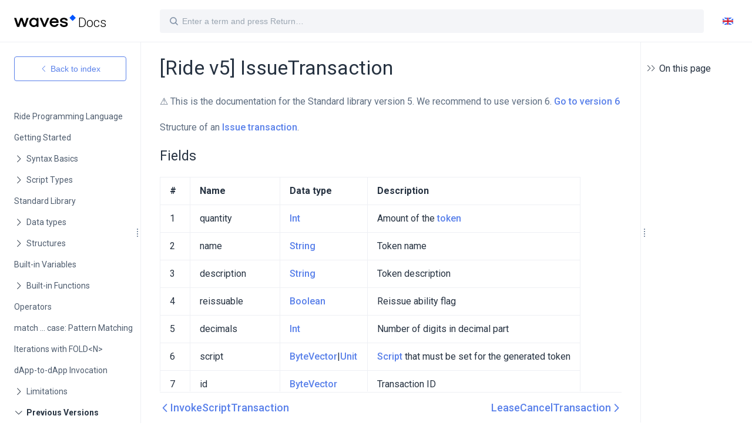

--- FILE ---
content_type: text/html; charset=UTF-8
request_url: https://docs.waves.tech/en/ride/v5/structures/transaction-structures/issue-transaction
body_size: 20201
content:
<!DOCTYPE html>
<html lang="en-US">
  <head>
    <meta charset="utf-8">
    <meta name="viewport" content="width=device-width,initial-scale=1">
    <title>[Ride v5] IssueTransaction | Waves documentation</title>
    <meta name="generator" content="VuePress 1.5.4">
    <link rel="mask-icon" href="/safari-pinned-tab.svg" color="#0055ff">
    <link rel="apple-touch-icon" href="/apple-touch-icon.png" size="180x180">
    <link rel="icon" href="/favicon-32x32.png" size="32x32">
    <link rel="icon" href="/favicon-16x16.png" size="16x16">
    <link rel="manifest" href="/manifest.json">
    <meta name="description" content="Waves documentation in English">
    <meta name="theme-color" content="#1f5af6">
    <meta name="msapplication-TileColor" content="#000000">
    <meta name="google-site-verification" content="OCgZKSvn02M8lGxNeseJn-OWvDxCu0gWHCcSzke2X3Q">
    <meta name="yandex-verification" content="3b56db5e097d3f9e">
    <meta name="viewport" content="width=device-width, initial-scale=1.0, maximum-scale=1.0, user-scalable=no">
    <meta name="apple-mobile-web-app-capable" content="yes">
    <meta name="apple-mobile-web-app-status-bar-style" content="black">
    <link rel="preload" href="/assets/css/0.styles.3f54d500.css" as="style"><link rel="preload" href="/assets/js/app.ed31a6fa.js" as="script"><link rel="preload" href="/assets/js/5.18e702d0.js" as="script"><link rel="preload" href="/assets/js/1.eaa6c156.js" as="script"><link rel="preload" href="/assets/js/482.19d924cb.js" as="script"><link rel="prefetch" href="/assets/js/10.12e032b1.js"><link rel="prefetch" href="/assets/js/100.e8073acd.js"><link rel="prefetch" href="/assets/js/101.578b4066.js"><link rel="prefetch" href="/assets/js/102.33415c8d.js"><link rel="prefetch" href="/assets/js/103.74a263af.js"><link rel="prefetch" href="/assets/js/104.09f99bd7.js"><link rel="prefetch" href="/assets/js/105.7a66c996.js"><link rel="prefetch" href="/assets/js/106.3b329d2a.js"><link rel="prefetch" href="/assets/js/107.bf8faa1d.js"><link rel="prefetch" href="/assets/js/108.f555cb47.js"><link rel="prefetch" href="/assets/js/109.b416b31a.js"><link rel="prefetch" href="/assets/js/11.593d26e1.js"><link rel="prefetch" href="/assets/js/110.3befbd84.js"><link rel="prefetch" href="/assets/js/111.81ff6206.js"><link rel="prefetch" href="/assets/js/112.6e8ffc46.js"><link rel="prefetch" href="/assets/js/113.1b943a56.js"><link rel="prefetch" href="/assets/js/114.3e27ceac.js"><link rel="prefetch" href="/assets/js/115.fcd7a007.js"><link rel="prefetch" href="/assets/js/116.cb655758.js"><link rel="prefetch" href="/assets/js/117.c8222d86.js"><link rel="prefetch" href="/assets/js/118.17554d95.js"><link rel="prefetch" href="/assets/js/119.5205dc32.js"><link rel="prefetch" href="/assets/js/12.8bc7687c.js"><link rel="prefetch" href="/assets/js/120.d7fbfd91.js"><link rel="prefetch" href="/assets/js/121.44670f77.js"><link rel="prefetch" href="/assets/js/122.c6c30f6f.js"><link rel="prefetch" href="/assets/js/123.876f2e23.js"><link rel="prefetch" href="/assets/js/124.4ec74c85.js"><link rel="prefetch" href="/assets/js/125.56d7ccb1.js"><link rel="prefetch" href="/assets/js/126.d871ec5e.js"><link rel="prefetch" href="/assets/js/127.621117c1.js"><link rel="prefetch" href="/assets/js/128.85bb4cf1.js"><link rel="prefetch" href="/assets/js/129.9d86336a.js"><link rel="prefetch" href="/assets/js/13.8b5adbf3.js"><link rel="prefetch" href="/assets/js/130.0fe59cc6.js"><link rel="prefetch" href="/assets/js/131.9aaf6234.js"><link rel="prefetch" href="/assets/js/132.74be3189.js"><link rel="prefetch" href="/assets/js/133.b7a3d2f1.js"><link rel="prefetch" href="/assets/js/134.c6e88b15.js"><link rel="prefetch" href="/assets/js/135.c9ff7bf3.js"><link rel="prefetch" href="/assets/js/136.bd1d11ad.js"><link rel="prefetch" href="/assets/js/137.9aab9efc.js"><link rel="prefetch" href="/assets/js/138.c45d0dae.js"><link rel="prefetch" href="/assets/js/139.cadf1797.js"><link rel="prefetch" href="/assets/js/14.1dc0ae2a.js"><link rel="prefetch" href="/assets/js/140.6ca68798.js"><link rel="prefetch" href="/assets/js/141.28c58c75.js"><link rel="prefetch" href="/assets/js/142.05aa4958.js"><link rel="prefetch" href="/assets/js/143.7636adaa.js"><link rel="prefetch" href="/assets/js/144.0f2c445c.js"><link rel="prefetch" href="/assets/js/145.7e69902c.js"><link rel="prefetch" href="/assets/js/146.a5883772.js"><link rel="prefetch" href="/assets/js/147.a241b7c2.js"><link rel="prefetch" href="/assets/js/148.5a0f9219.js"><link rel="prefetch" href="/assets/js/149.db52ead7.js"><link rel="prefetch" href="/assets/js/15.e07a348f.js"><link rel="prefetch" href="/assets/js/150.144f33e6.js"><link rel="prefetch" href="/assets/js/151.ba81b340.js"><link rel="prefetch" href="/assets/js/152.448a96aa.js"><link rel="prefetch" href="/assets/js/153.f0b7fe25.js"><link rel="prefetch" href="/assets/js/154.53f75e8e.js"><link rel="prefetch" href="/assets/js/155.b62cbcc5.js"><link rel="prefetch" href="/assets/js/156.d31fad6f.js"><link rel="prefetch" href="/assets/js/157.fc38cd25.js"><link rel="prefetch" href="/assets/js/158.7267875a.js"><link rel="prefetch" href="/assets/js/159.eb3d3d19.js"><link rel="prefetch" href="/assets/js/16.e720588e.js"><link rel="prefetch" href="/assets/js/160.1c0a2351.js"><link rel="prefetch" href="/assets/js/161.dd117648.js"><link rel="prefetch" href="/assets/js/162.814a9f19.js"><link rel="prefetch" href="/assets/js/163.030b2315.js"><link rel="prefetch" href="/assets/js/164.bd1b7a0e.js"><link rel="prefetch" href="/assets/js/165.9095af3b.js"><link rel="prefetch" href="/assets/js/166.ee6bb031.js"><link rel="prefetch" href="/assets/js/167.00422d3d.js"><link rel="prefetch" href="/assets/js/168.86820455.js"><link rel="prefetch" href="/assets/js/169.b87de45c.js"><link rel="prefetch" href="/assets/js/17.d4621b1c.js"><link rel="prefetch" href="/assets/js/170.2c6491d6.js"><link rel="prefetch" href="/assets/js/171.113de118.js"><link rel="prefetch" href="/assets/js/172.d440d3c3.js"><link rel="prefetch" href="/assets/js/173.f295af6f.js"><link rel="prefetch" href="/assets/js/174.0e3dde38.js"><link rel="prefetch" href="/assets/js/175.9cfc7771.js"><link rel="prefetch" href="/assets/js/176.6a03b600.js"><link rel="prefetch" href="/assets/js/177.6009ea82.js"><link rel="prefetch" href="/assets/js/178.903ea32e.js"><link rel="prefetch" href="/assets/js/179.ae076f24.js"><link rel="prefetch" href="/assets/js/18.e4914a09.js"><link rel="prefetch" href="/assets/js/180.763677e0.js"><link rel="prefetch" href="/assets/js/181.7c85d938.js"><link rel="prefetch" href="/assets/js/182.0831a887.js"><link rel="prefetch" href="/assets/js/183.d9c3a762.js"><link rel="prefetch" href="/assets/js/184.acc7d960.js"><link rel="prefetch" href="/assets/js/185.396a0a78.js"><link rel="prefetch" href="/assets/js/186.8bb68406.js"><link rel="prefetch" href="/assets/js/187.37a24e9a.js"><link rel="prefetch" href="/assets/js/188.e2046cf2.js"><link rel="prefetch" href="/assets/js/189.14808456.js"><link rel="prefetch" href="/assets/js/19.9d35eeca.js"><link rel="prefetch" href="/assets/js/190.1bdb5da8.js"><link rel="prefetch" href="/assets/js/191.26402478.js"><link rel="prefetch" href="/assets/js/192.58af10f8.js"><link rel="prefetch" href="/assets/js/193.299655e4.js"><link rel="prefetch" href="/assets/js/194.a3230ea6.js"><link rel="prefetch" href="/assets/js/195.da829d38.js"><link rel="prefetch" href="/assets/js/196.5c635e70.js"><link rel="prefetch" href="/assets/js/197.47c27436.js"><link rel="prefetch" href="/assets/js/198.96f8a7be.js"><link rel="prefetch" href="/assets/js/199.76728e3a.js"><link rel="prefetch" href="/assets/js/20.07785037.js"><link rel="prefetch" href="/assets/js/200.6e49c133.js"><link rel="prefetch" href="/assets/js/201.dee8ffe1.js"><link rel="prefetch" href="/assets/js/202.86c76389.js"><link rel="prefetch" href="/assets/js/203.ba1065fd.js"><link rel="prefetch" href="/assets/js/204.92dc7926.js"><link rel="prefetch" href="/assets/js/205.f0916a6f.js"><link rel="prefetch" href="/assets/js/206.028a9e4a.js"><link rel="prefetch" href="/assets/js/207.ec12e6b9.js"><link rel="prefetch" href="/assets/js/208.8e4f66e6.js"><link rel="prefetch" href="/assets/js/209.69b4da3c.js"><link rel="prefetch" href="/assets/js/21.5edf45ba.js"><link rel="prefetch" href="/assets/js/210.da44cd81.js"><link rel="prefetch" href="/assets/js/211.2d7ff337.js"><link rel="prefetch" href="/assets/js/212.2135297a.js"><link rel="prefetch" href="/assets/js/213.0364f532.js"><link rel="prefetch" href="/assets/js/214.02b78a73.js"><link rel="prefetch" href="/assets/js/215.c0f1cb97.js"><link rel="prefetch" href="/assets/js/216.ab62f850.js"><link rel="prefetch" href="/assets/js/217.25f8d7cf.js"><link rel="prefetch" href="/assets/js/218.fefbd699.js"><link rel="prefetch" href="/assets/js/219.49117705.js"><link rel="prefetch" href="/assets/js/22.48922ebd.js"><link rel="prefetch" href="/assets/js/220.df983558.js"><link rel="prefetch" href="/assets/js/221.f21987ee.js"><link rel="prefetch" href="/assets/js/222.f00c5119.js"><link rel="prefetch" href="/assets/js/223.c7597462.js"><link rel="prefetch" href="/assets/js/224.08029e62.js"><link rel="prefetch" href="/assets/js/225.24661158.js"><link rel="prefetch" href="/assets/js/226.949ba2db.js"><link rel="prefetch" href="/assets/js/227.f8abafca.js"><link rel="prefetch" href="/assets/js/228.d263658f.js"><link rel="prefetch" href="/assets/js/229.ba10a770.js"><link rel="prefetch" href="/assets/js/23.87d53e94.js"><link rel="prefetch" href="/assets/js/230.74ad891a.js"><link rel="prefetch" href="/assets/js/231.dacf3008.js"><link rel="prefetch" href="/assets/js/232.0611b1ef.js"><link rel="prefetch" href="/assets/js/233.9fe97b76.js"><link rel="prefetch" href="/assets/js/234.657ec42b.js"><link rel="prefetch" href="/assets/js/235.12137b6b.js"><link rel="prefetch" href="/assets/js/236.9578fe62.js"><link rel="prefetch" href="/assets/js/237.95667216.js"><link rel="prefetch" href="/assets/js/238.6bcd2fb6.js"><link rel="prefetch" href="/assets/js/239.a520df6b.js"><link rel="prefetch" href="/assets/js/24.1f3e881e.js"><link rel="prefetch" href="/assets/js/240.bc280946.js"><link rel="prefetch" href="/assets/js/241.64feb9b6.js"><link rel="prefetch" href="/assets/js/242.5fd25a6d.js"><link rel="prefetch" href="/assets/js/243.dccf6cdf.js"><link rel="prefetch" href="/assets/js/244.bda2d2f2.js"><link rel="prefetch" href="/assets/js/245.b54ca3e3.js"><link rel="prefetch" href="/assets/js/246.83d00b0a.js"><link rel="prefetch" href="/assets/js/247.d7855912.js"><link rel="prefetch" href="/assets/js/248.232a4e38.js"><link rel="prefetch" href="/assets/js/249.7eee67d6.js"><link rel="prefetch" href="/assets/js/25.c21d697c.js"><link rel="prefetch" href="/assets/js/250.5297ecfb.js"><link rel="prefetch" href="/assets/js/251.14ecc7c9.js"><link rel="prefetch" href="/assets/js/252.1aa62c19.js"><link rel="prefetch" href="/assets/js/253.3fb399a6.js"><link rel="prefetch" href="/assets/js/254.3d479dc2.js"><link rel="prefetch" href="/assets/js/255.09e7fcb6.js"><link rel="prefetch" href="/assets/js/256.2530856b.js"><link rel="prefetch" href="/assets/js/257.4a28043d.js"><link rel="prefetch" href="/assets/js/258.063a6960.js"><link rel="prefetch" href="/assets/js/259.ba9e730b.js"><link rel="prefetch" href="/assets/js/26.9fe107b7.js"><link rel="prefetch" href="/assets/js/260.aa0eac93.js"><link rel="prefetch" href="/assets/js/261.44ee4b11.js"><link rel="prefetch" href="/assets/js/262.68748a0c.js"><link rel="prefetch" href="/assets/js/263.9c2c563d.js"><link rel="prefetch" href="/assets/js/264.b45792aa.js"><link rel="prefetch" href="/assets/js/265.2fb4ee24.js"><link rel="prefetch" href="/assets/js/266.64fdc554.js"><link rel="prefetch" href="/assets/js/267.78453d70.js"><link rel="prefetch" href="/assets/js/268.e2b7493e.js"><link rel="prefetch" href="/assets/js/269.5bb7f24f.js"><link rel="prefetch" href="/assets/js/27.3aa75e76.js"><link rel="prefetch" href="/assets/js/270.faad5eaf.js"><link rel="prefetch" href="/assets/js/271.9a166d90.js"><link rel="prefetch" href="/assets/js/272.f499978b.js"><link rel="prefetch" href="/assets/js/273.d1ed71b5.js"><link rel="prefetch" href="/assets/js/274.e1ceeab2.js"><link rel="prefetch" href="/assets/js/275.22e0fee6.js"><link rel="prefetch" href="/assets/js/276.b1ceb3ff.js"><link rel="prefetch" href="/assets/js/277.aaf41a66.js"><link rel="prefetch" href="/assets/js/278.5aadac11.js"><link rel="prefetch" href="/assets/js/279.80c50d61.js"><link rel="prefetch" href="/assets/js/28.8ce8bb8f.js"><link rel="prefetch" href="/assets/js/280.3e65c3d5.js"><link rel="prefetch" href="/assets/js/281.2b9b05fe.js"><link rel="prefetch" href="/assets/js/282.edfcd39a.js"><link rel="prefetch" href="/assets/js/283.7de41cd1.js"><link rel="prefetch" href="/assets/js/284.81a4ce93.js"><link rel="prefetch" href="/assets/js/285.1e0a32b8.js"><link rel="prefetch" href="/assets/js/286.221ac27a.js"><link rel="prefetch" href="/assets/js/287.c54c3b1d.js"><link rel="prefetch" href="/assets/js/288.e5e7fc20.js"><link rel="prefetch" href="/assets/js/289.f257f2f3.js"><link rel="prefetch" href="/assets/js/29.50dd9987.js"><link rel="prefetch" href="/assets/js/290.3b5ddcdc.js"><link rel="prefetch" href="/assets/js/291.90fd02e0.js"><link rel="prefetch" href="/assets/js/292.25c4be8e.js"><link rel="prefetch" href="/assets/js/293.24db2359.js"><link rel="prefetch" href="/assets/js/294.f6caee91.js"><link rel="prefetch" href="/assets/js/295.bfeddcf8.js"><link rel="prefetch" href="/assets/js/296.5e9cfd93.js"><link rel="prefetch" href="/assets/js/297.f88b2e7c.js"><link rel="prefetch" href="/assets/js/298.dd437d11.js"><link rel="prefetch" href="/assets/js/299.085c6ecb.js"><link rel="prefetch" href="/assets/js/3.a18159bd.js"><link rel="prefetch" href="/assets/js/30.3d48e673.js"><link rel="prefetch" href="/assets/js/300.1e70de08.js"><link rel="prefetch" href="/assets/js/301.4168c233.js"><link rel="prefetch" href="/assets/js/302.d1e93af2.js"><link rel="prefetch" href="/assets/js/303.8af6e621.js"><link rel="prefetch" href="/assets/js/304.2df68626.js"><link rel="prefetch" href="/assets/js/305.be970fde.js"><link rel="prefetch" href="/assets/js/306.462d5466.js"><link rel="prefetch" href="/assets/js/307.e3b11f48.js"><link rel="prefetch" href="/assets/js/308.8091d322.js"><link rel="prefetch" href="/assets/js/309.eba8a0df.js"><link rel="prefetch" href="/assets/js/31.963301c8.js"><link rel="prefetch" href="/assets/js/310.a060f04a.js"><link rel="prefetch" href="/assets/js/311.a91f95ba.js"><link rel="prefetch" href="/assets/js/312.b8e6df46.js"><link rel="prefetch" href="/assets/js/313.992f8548.js"><link rel="prefetch" href="/assets/js/314.9610e3be.js"><link rel="prefetch" href="/assets/js/315.d2d4a20d.js"><link rel="prefetch" href="/assets/js/316.b45be9cd.js"><link rel="prefetch" href="/assets/js/317.91f8b431.js"><link rel="prefetch" href="/assets/js/318.6519d04d.js"><link rel="prefetch" href="/assets/js/319.c5de035e.js"><link rel="prefetch" href="/assets/js/32.dcbcdf80.js"><link rel="prefetch" href="/assets/js/320.ac4b2e59.js"><link rel="prefetch" href="/assets/js/321.633c0d5a.js"><link rel="prefetch" href="/assets/js/322.81c83fd2.js"><link rel="prefetch" href="/assets/js/323.090b00ff.js"><link rel="prefetch" href="/assets/js/324.7b4d9f97.js"><link rel="prefetch" href="/assets/js/325.46e293f4.js"><link rel="prefetch" href="/assets/js/326.63709b62.js"><link rel="prefetch" href="/assets/js/327.0295deb6.js"><link rel="prefetch" href="/assets/js/328.0e07b56b.js"><link rel="prefetch" href="/assets/js/329.64da8e28.js"><link rel="prefetch" href="/assets/js/33.3055bad6.js"><link rel="prefetch" href="/assets/js/330.36ed5c3e.js"><link rel="prefetch" href="/assets/js/331.4ba637e5.js"><link rel="prefetch" href="/assets/js/332.e2be3983.js"><link rel="prefetch" href="/assets/js/333.1c4583b0.js"><link rel="prefetch" href="/assets/js/334.d87a3b48.js"><link rel="prefetch" href="/assets/js/335.e5bd058c.js"><link rel="prefetch" href="/assets/js/336.22444c17.js"><link rel="prefetch" href="/assets/js/337.b57de410.js"><link rel="prefetch" href="/assets/js/338.57452683.js"><link rel="prefetch" href="/assets/js/339.2b6e25fc.js"><link rel="prefetch" href="/assets/js/34.b9387b26.js"><link rel="prefetch" href="/assets/js/340.ab21b391.js"><link rel="prefetch" href="/assets/js/341.251c3e25.js"><link rel="prefetch" href="/assets/js/342.cd76a2aa.js"><link rel="prefetch" href="/assets/js/343.58a9a0e9.js"><link rel="prefetch" href="/assets/js/344.98d5a366.js"><link rel="prefetch" href="/assets/js/345.c9fb26b7.js"><link rel="prefetch" href="/assets/js/346.aa06bdaa.js"><link rel="prefetch" href="/assets/js/347.2835db49.js"><link rel="prefetch" href="/assets/js/348.8babd924.js"><link rel="prefetch" href="/assets/js/349.5741ff14.js"><link rel="prefetch" href="/assets/js/35.a9848903.js"><link rel="prefetch" href="/assets/js/350.bf82a0a5.js"><link rel="prefetch" href="/assets/js/351.a351d50a.js"><link rel="prefetch" href="/assets/js/352.3df9ac1e.js"><link rel="prefetch" href="/assets/js/353.d7d6ea6c.js"><link rel="prefetch" href="/assets/js/354.20ff833e.js"><link rel="prefetch" href="/assets/js/355.31cc5961.js"><link rel="prefetch" href="/assets/js/356.454a1cf4.js"><link rel="prefetch" href="/assets/js/357.9fc1718a.js"><link rel="prefetch" href="/assets/js/358.c858fbc0.js"><link rel="prefetch" href="/assets/js/359.64005242.js"><link rel="prefetch" href="/assets/js/36.1bc5f79c.js"><link rel="prefetch" href="/assets/js/360.debc4e3b.js"><link rel="prefetch" href="/assets/js/361.e980a137.js"><link rel="prefetch" href="/assets/js/362.0ccb460b.js"><link rel="prefetch" href="/assets/js/363.ea445dc1.js"><link rel="prefetch" href="/assets/js/364.29bcfe8d.js"><link rel="prefetch" href="/assets/js/365.9781225c.js"><link rel="prefetch" href="/assets/js/366.a0dd9549.js"><link rel="prefetch" href="/assets/js/367.d757d6a2.js"><link rel="prefetch" href="/assets/js/368.712c374c.js"><link rel="prefetch" href="/assets/js/369.70930b54.js"><link rel="prefetch" href="/assets/js/37.672a1f7a.js"><link rel="prefetch" href="/assets/js/370.120e2d96.js"><link rel="prefetch" href="/assets/js/371.c5d367dd.js"><link rel="prefetch" href="/assets/js/372.b38cce66.js"><link rel="prefetch" href="/assets/js/373.983ac3e3.js"><link rel="prefetch" href="/assets/js/374.09b771d3.js"><link rel="prefetch" href="/assets/js/375.f925b79f.js"><link rel="prefetch" href="/assets/js/376.21b06469.js"><link rel="prefetch" href="/assets/js/377.e883e0c5.js"><link rel="prefetch" href="/assets/js/378.5e604675.js"><link rel="prefetch" href="/assets/js/379.f4fdd292.js"><link rel="prefetch" href="/assets/js/38.f2261506.js"><link rel="prefetch" href="/assets/js/380.132719be.js"><link rel="prefetch" href="/assets/js/381.f5567c9d.js"><link rel="prefetch" href="/assets/js/382.2c67503c.js"><link rel="prefetch" href="/assets/js/383.c75f420d.js"><link rel="prefetch" href="/assets/js/384.17f1bbb7.js"><link rel="prefetch" href="/assets/js/385.0ad2315d.js"><link rel="prefetch" href="/assets/js/386.6aa361f1.js"><link rel="prefetch" href="/assets/js/387.35fc9f75.js"><link rel="prefetch" href="/assets/js/388.0c114877.js"><link rel="prefetch" href="/assets/js/389.d241d358.js"><link rel="prefetch" href="/assets/js/39.23e0d0b7.js"><link rel="prefetch" href="/assets/js/390.e1c40880.js"><link rel="prefetch" href="/assets/js/391.6c3e531e.js"><link rel="prefetch" href="/assets/js/392.c159b660.js"><link rel="prefetch" href="/assets/js/393.37e7f40e.js"><link rel="prefetch" href="/assets/js/394.dc126260.js"><link rel="prefetch" href="/assets/js/395.a0093b82.js"><link rel="prefetch" href="/assets/js/396.12000484.js"><link rel="prefetch" href="/assets/js/397.8e7125ac.js"><link rel="prefetch" href="/assets/js/398.61b5db12.js"><link rel="prefetch" href="/assets/js/399.57dba3f9.js"><link rel="prefetch" href="/assets/js/4.6d39c3ae.js"><link rel="prefetch" href="/assets/js/40.aa8a16bb.js"><link rel="prefetch" href="/assets/js/400.4f4268ff.js"><link rel="prefetch" href="/assets/js/401.126857e2.js"><link rel="prefetch" href="/assets/js/402.8466792e.js"><link rel="prefetch" href="/assets/js/403.093e94d3.js"><link rel="prefetch" href="/assets/js/404.79090b17.js"><link rel="prefetch" href="/assets/js/405.f80f1e72.js"><link rel="prefetch" href="/assets/js/406.eece7ca1.js"><link rel="prefetch" href="/assets/js/407.b6cc73e7.js"><link rel="prefetch" href="/assets/js/408.2d67011a.js"><link rel="prefetch" href="/assets/js/409.4f7e45a6.js"><link rel="prefetch" href="/assets/js/41.2b606362.js"><link rel="prefetch" href="/assets/js/410.899350f7.js"><link rel="prefetch" href="/assets/js/411.afe232c5.js"><link rel="prefetch" href="/assets/js/412.cf2e66fc.js"><link rel="prefetch" href="/assets/js/413.adad3144.js"><link rel="prefetch" href="/assets/js/414.d6ec990a.js"><link rel="prefetch" href="/assets/js/415.e92d0309.js"><link rel="prefetch" href="/assets/js/416.81fc4010.js"><link rel="prefetch" href="/assets/js/417.ba82cb48.js"><link rel="prefetch" href="/assets/js/418.4e09d6fa.js"><link rel="prefetch" href="/assets/js/419.645aaa8e.js"><link rel="prefetch" href="/assets/js/42.9559f435.js"><link rel="prefetch" href="/assets/js/420.8858edc5.js"><link rel="prefetch" href="/assets/js/421.26220d89.js"><link rel="prefetch" href="/assets/js/422.7926efe4.js"><link rel="prefetch" href="/assets/js/423.2d1ffecc.js"><link rel="prefetch" href="/assets/js/424.4ecb2418.js"><link rel="prefetch" href="/assets/js/425.c372211e.js"><link rel="prefetch" href="/assets/js/426.1c7e3174.js"><link rel="prefetch" href="/assets/js/427.a46b2764.js"><link rel="prefetch" href="/assets/js/428.0fc51f2c.js"><link rel="prefetch" href="/assets/js/429.cebd8e9d.js"><link rel="prefetch" href="/assets/js/43.29f1f5dc.js"><link rel="prefetch" href="/assets/js/430.00d84238.js"><link rel="prefetch" href="/assets/js/431.ced206cc.js"><link rel="prefetch" href="/assets/js/432.8e2f2d30.js"><link rel="prefetch" href="/assets/js/433.523c0745.js"><link rel="prefetch" href="/assets/js/434.d036b4ee.js"><link rel="prefetch" href="/assets/js/435.7ca08192.js"><link rel="prefetch" href="/assets/js/436.5355e5dd.js"><link rel="prefetch" href="/assets/js/437.c7c265f2.js"><link rel="prefetch" href="/assets/js/438.38b1b02e.js"><link rel="prefetch" href="/assets/js/439.a717037f.js"><link rel="prefetch" href="/assets/js/44.23f92d92.js"><link rel="prefetch" href="/assets/js/440.ee4b9263.js"><link rel="prefetch" href="/assets/js/441.f521cca0.js"><link rel="prefetch" href="/assets/js/442.547fbdd4.js"><link rel="prefetch" href="/assets/js/443.07e0eab9.js"><link rel="prefetch" href="/assets/js/444.7e9ee6ff.js"><link rel="prefetch" href="/assets/js/445.6ac2fbcf.js"><link rel="prefetch" href="/assets/js/446.a4fa57d3.js"><link rel="prefetch" href="/assets/js/447.28b58d33.js"><link rel="prefetch" href="/assets/js/448.f851fd79.js"><link rel="prefetch" href="/assets/js/449.57e870ef.js"><link rel="prefetch" href="/assets/js/45.1a85745d.js"><link rel="prefetch" href="/assets/js/450.4bec57e7.js"><link rel="prefetch" href="/assets/js/451.2a7179c2.js"><link rel="prefetch" href="/assets/js/452.74fd62a3.js"><link rel="prefetch" href="/assets/js/453.782f4633.js"><link rel="prefetch" href="/assets/js/454.01a749b8.js"><link rel="prefetch" href="/assets/js/455.fc3df45f.js"><link rel="prefetch" href="/assets/js/456.b5d2314d.js"><link rel="prefetch" href="/assets/js/457.78a910eb.js"><link rel="prefetch" href="/assets/js/458.7a8e7d42.js"><link rel="prefetch" href="/assets/js/459.354f61a9.js"><link rel="prefetch" href="/assets/js/46.acb2ee82.js"><link rel="prefetch" href="/assets/js/460.6559f09d.js"><link rel="prefetch" href="/assets/js/461.d69d59a9.js"><link rel="prefetch" href="/assets/js/462.9b4f4d8a.js"><link rel="prefetch" href="/assets/js/463.104908bc.js"><link rel="prefetch" href="/assets/js/464.8a01107f.js"><link rel="prefetch" href="/assets/js/465.a63cd1b9.js"><link rel="prefetch" href="/assets/js/466.b17bde59.js"><link rel="prefetch" href="/assets/js/467.9c67d4e5.js"><link rel="prefetch" href="/assets/js/468.edbbd11b.js"><link rel="prefetch" href="/assets/js/469.34e8435a.js"><link rel="prefetch" href="/assets/js/47.ac672c16.js"><link rel="prefetch" href="/assets/js/470.bb49965d.js"><link rel="prefetch" href="/assets/js/471.c5cdd7ce.js"><link rel="prefetch" href="/assets/js/472.ea3b6826.js"><link rel="prefetch" href="/assets/js/473.6977e478.js"><link rel="prefetch" href="/assets/js/474.b4e1f290.js"><link rel="prefetch" href="/assets/js/475.ca1b75ec.js"><link rel="prefetch" href="/assets/js/476.1a1f8b13.js"><link rel="prefetch" href="/assets/js/477.c05762df.js"><link rel="prefetch" href="/assets/js/478.a39e46e4.js"><link rel="prefetch" href="/assets/js/479.b2ef073a.js"><link rel="prefetch" href="/assets/js/48.bbb95dab.js"><link rel="prefetch" href="/assets/js/480.e3dc80b8.js"><link rel="prefetch" href="/assets/js/481.43dc47b6.js"><link rel="prefetch" href="/assets/js/483.c966e2e1.js"><link rel="prefetch" href="/assets/js/484.c6a72ab7.js"><link rel="prefetch" href="/assets/js/485.8487773a.js"><link rel="prefetch" href="/assets/js/486.4aedd909.js"><link rel="prefetch" href="/assets/js/487.471cd904.js"><link rel="prefetch" href="/assets/js/488.cee69611.js"><link rel="prefetch" href="/assets/js/489.5ae08dab.js"><link rel="prefetch" href="/assets/js/49.f2892f8b.js"><link rel="prefetch" href="/assets/js/490.b7a86240.js"><link rel="prefetch" href="/assets/js/491.9402228f.js"><link rel="prefetch" href="/assets/js/492.168c682f.js"><link rel="prefetch" href="/assets/js/493.c94b7fd1.js"><link rel="prefetch" href="/assets/js/494.28458e96.js"><link rel="prefetch" href="/assets/js/495.f7dedf6a.js"><link rel="prefetch" href="/assets/js/496.ca3f8aab.js"><link rel="prefetch" href="/assets/js/497.ebf491dc.js"><link rel="prefetch" href="/assets/js/498.f3f8d370.js"><link rel="prefetch" href="/assets/js/499.90d42fb6.js"><link rel="prefetch" href="/assets/js/50.7a99add9.js"><link rel="prefetch" href="/assets/js/500.00aa6148.js"><link rel="prefetch" href="/assets/js/501.db1a96e9.js"><link rel="prefetch" href="/assets/js/502.8bfed579.js"><link rel="prefetch" href="/assets/js/503.c74e7664.js"><link rel="prefetch" href="/assets/js/504.03efb40c.js"><link rel="prefetch" href="/assets/js/505.30b4f341.js"><link rel="prefetch" href="/assets/js/506.5e3b3e4b.js"><link rel="prefetch" href="/assets/js/507.9f7133c2.js"><link rel="prefetch" href="/assets/js/508.4d79feae.js"><link rel="prefetch" href="/assets/js/509.02c862ec.js"><link rel="prefetch" href="/assets/js/51.ce9991d1.js"><link rel="prefetch" href="/assets/js/510.6cca3792.js"><link rel="prefetch" href="/assets/js/511.8d177a67.js"><link rel="prefetch" href="/assets/js/512.3bc4d96f.js"><link rel="prefetch" href="/assets/js/513.c07efdb5.js"><link rel="prefetch" href="/assets/js/514.199e5533.js"><link rel="prefetch" href="/assets/js/515.654cb649.js"><link rel="prefetch" href="/assets/js/516.79d96c99.js"><link rel="prefetch" href="/assets/js/517.58466f5e.js"><link rel="prefetch" href="/assets/js/518.6fedc3b6.js"><link rel="prefetch" href="/assets/js/519.8f2da4f0.js"><link rel="prefetch" href="/assets/js/52.a9994d08.js"><link rel="prefetch" href="/assets/js/520.7b9c3e23.js"><link rel="prefetch" href="/assets/js/521.5952276b.js"><link rel="prefetch" href="/assets/js/522.869dba47.js"><link rel="prefetch" href="/assets/js/523.732621a7.js"><link rel="prefetch" href="/assets/js/524.0ecfe2e2.js"><link rel="prefetch" href="/assets/js/525.c1fcc22a.js"><link rel="prefetch" href="/assets/js/526.7965e3da.js"><link rel="prefetch" href="/assets/js/527.4c266efe.js"><link rel="prefetch" href="/assets/js/528.00f6ed72.js"><link rel="prefetch" href="/assets/js/529.bd514083.js"><link rel="prefetch" href="/assets/js/53.b02517d2.js"><link rel="prefetch" href="/assets/js/530.f4af0fdc.js"><link rel="prefetch" href="/assets/js/531.f5573768.js"><link rel="prefetch" href="/assets/js/532.e6edabed.js"><link rel="prefetch" href="/assets/js/533.42fb652d.js"><link rel="prefetch" href="/assets/js/534.5ffadd31.js"><link rel="prefetch" href="/assets/js/535.22356518.js"><link rel="prefetch" href="/assets/js/536.0299f5a3.js"><link rel="prefetch" href="/assets/js/537.a70427b9.js"><link rel="prefetch" href="/assets/js/538.edacdb6b.js"><link rel="prefetch" href="/assets/js/539.85a2f833.js"><link rel="prefetch" href="/assets/js/54.ff31d7c3.js"><link rel="prefetch" href="/assets/js/540.9d65fd42.js"><link rel="prefetch" href="/assets/js/541.e8bbdce1.js"><link rel="prefetch" href="/assets/js/542.0ef8110b.js"><link rel="prefetch" href="/assets/js/543.6100de44.js"><link rel="prefetch" href="/assets/js/544.4fc15ecf.js"><link rel="prefetch" href="/assets/js/545.fb217f64.js"><link rel="prefetch" href="/assets/js/546.97f24a9c.js"><link rel="prefetch" href="/assets/js/547.ba949c2d.js"><link rel="prefetch" href="/assets/js/548.cbe671c5.js"><link rel="prefetch" href="/assets/js/549.cd5ead44.js"><link rel="prefetch" href="/assets/js/55.30de2d4d.js"><link rel="prefetch" href="/assets/js/550.af40b844.js"><link rel="prefetch" href="/assets/js/551.6c5201a4.js"><link rel="prefetch" href="/assets/js/552.396f9c60.js"><link rel="prefetch" href="/assets/js/553.37379af7.js"><link rel="prefetch" href="/assets/js/554.686d2ae7.js"><link rel="prefetch" href="/assets/js/555.f7cc99fa.js"><link rel="prefetch" href="/assets/js/556.3059a389.js"><link rel="prefetch" href="/assets/js/557.4f7385c0.js"><link rel="prefetch" href="/assets/js/558.8bde5e2c.js"><link rel="prefetch" href="/assets/js/559.43c65463.js"><link rel="prefetch" href="/assets/js/56.0b1a17a8.js"><link rel="prefetch" href="/assets/js/560.ffe0c625.js"><link rel="prefetch" href="/assets/js/561.934e609c.js"><link rel="prefetch" href="/assets/js/562.3a9a11cc.js"><link rel="prefetch" href="/assets/js/563.8d2c95cd.js"><link rel="prefetch" href="/assets/js/564.996e9db6.js"><link rel="prefetch" href="/assets/js/565.968ce3c9.js"><link rel="prefetch" href="/assets/js/566.339ae48f.js"><link rel="prefetch" href="/assets/js/567.20d574fb.js"><link rel="prefetch" href="/assets/js/568.9d89497b.js"><link rel="prefetch" href="/assets/js/569.6dba8631.js"><link rel="prefetch" href="/assets/js/57.4ea26a4a.js"><link rel="prefetch" href="/assets/js/570.12bb4408.js"><link rel="prefetch" href="/assets/js/571.5cd53b7a.js"><link rel="prefetch" href="/assets/js/572.414c4838.js"><link rel="prefetch" href="/assets/js/573.0b221813.js"><link rel="prefetch" href="/assets/js/574.224876cd.js"><link rel="prefetch" href="/assets/js/575.535449ee.js"><link rel="prefetch" href="/assets/js/576.13cf372c.js"><link rel="prefetch" href="/assets/js/577.f9db999a.js"><link rel="prefetch" href="/assets/js/578.86fa1072.js"><link rel="prefetch" href="/assets/js/579.57b82e14.js"><link rel="prefetch" href="/assets/js/58.b1660615.js"><link rel="prefetch" href="/assets/js/580.a792f32c.js"><link rel="prefetch" href="/assets/js/581.b8f5822a.js"><link rel="prefetch" href="/assets/js/582.4aa20e7e.js"><link rel="prefetch" href="/assets/js/583.f706bba0.js"><link rel="prefetch" href="/assets/js/584.8690f8ef.js"><link rel="prefetch" href="/assets/js/585.6a45cbc6.js"><link rel="prefetch" href="/assets/js/586.c85ebd84.js"><link rel="prefetch" href="/assets/js/587.e69cb74d.js"><link rel="prefetch" href="/assets/js/588.74b52df6.js"><link rel="prefetch" href="/assets/js/589.923e79d6.js"><link rel="prefetch" href="/assets/js/59.bfdda4bb.js"><link rel="prefetch" href="/assets/js/590.7b789aaf.js"><link rel="prefetch" href="/assets/js/591.57a2eec2.js"><link rel="prefetch" href="/assets/js/592.72c5ab88.js"><link rel="prefetch" href="/assets/js/593.ea0b0fd6.js"><link rel="prefetch" href="/assets/js/594.27cf9a97.js"><link rel="prefetch" href="/assets/js/595.1809795e.js"><link rel="prefetch" href="/assets/js/596.f541fd0e.js"><link rel="prefetch" href="/assets/js/597.92f9ee5b.js"><link rel="prefetch" href="/assets/js/598.1b997df9.js"><link rel="prefetch" href="/assets/js/599.9db8eaea.js"><link rel="prefetch" href="/assets/js/6.b92f4989.js"><link rel="prefetch" href="/assets/js/60.d26cff42.js"><link rel="prefetch" href="/assets/js/600.be1a5eeb.js"><link rel="prefetch" href="/assets/js/601.f2136c57.js"><link rel="prefetch" href="/assets/js/602.736cd526.js"><link rel="prefetch" href="/assets/js/603.426703e9.js"><link rel="prefetch" href="/assets/js/604.85c046d4.js"><link rel="prefetch" href="/assets/js/605.e3d9ce81.js"><link rel="prefetch" href="/assets/js/606.94983e45.js"><link rel="prefetch" href="/assets/js/607.85e3bb32.js"><link rel="prefetch" href="/assets/js/608.ed36b5ca.js"><link rel="prefetch" href="/assets/js/609.3d19db4b.js"><link rel="prefetch" href="/assets/js/61.2da757ec.js"><link rel="prefetch" href="/assets/js/610.6a862648.js"><link rel="prefetch" href="/assets/js/611.eaf815d6.js"><link rel="prefetch" href="/assets/js/612.f96adfa5.js"><link rel="prefetch" href="/assets/js/613.6d195811.js"><link rel="prefetch" href="/assets/js/614.36728454.js"><link rel="prefetch" href="/assets/js/615.42206917.js"><link rel="prefetch" href="/assets/js/616.50a9791e.js"><link rel="prefetch" href="/assets/js/617.17a25c24.js"><link rel="prefetch" href="/assets/js/618.989bdc21.js"><link rel="prefetch" href="/assets/js/619.2aa1acc5.js"><link rel="prefetch" href="/assets/js/62.1490d8bf.js"><link rel="prefetch" href="/assets/js/620.034aa188.js"><link rel="prefetch" href="/assets/js/621.9a734804.js"><link rel="prefetch" href="/assets/js/622.ae753e0d.js"><link rel="prefetch" href="/assets/js/623.c820a920.js"><link rel="prefetch" href="/assets/js/624.ec23cd81.js"><link rel="prefetch" href="/assets/js/625.da9da392.js"><link rel="prefetch" href="/assets/js/626.4f992982.js"><link rel="prefetch" href="/assets/js/627.aa12c75c.js"><link rel="prefetch" href="/assets/js/628.da9f4425.js"><link rel="prefetch" href="/assets/js/629.ae163c0c.js"><link rel="prefetch" href="/assets/js/63.bb0bf38c.js"><link rel="prefetch" href="/assets/js/630.4792d810.js"><link rel="prefetch" href="/assets/js/631.37877301.js"><link rel="prefetch" href="/assets/js/632.c1ac2aac.js"><link rel="prefetch" href="/assets/js/633.a3b22f2c.js"><link rel="prefetch" href="/assets/js/634.1a801a25.js"><link rel="prefetch" href="/assets/js/635.df843ad0.js"><link rel="prefetch" href="/assets/js/636.dafaf890.js"><link rel="prefetch" href="/assets/js/637.2bd8a1c0.js"><link rel="prefetch" href="/assets/js/638.55800933.js"><link rel="prefetch" href="/assets/js/639.a366b7ef.js"><link rel="prefetch" href="/assets/js/64.e03612d9.js"><link rel="prefetch" href="/assets/js/640.c4ab0e57.js"><link rel="prefetch" href="/assets/js/641.036f88f3.js"><link rel="prefetch" href="/assets/js/642.adc1c698.js"><link rel="prefetch" href="/assets/js/643.0f93e09f.js"><link rel="prefetch" href="/assets/js/644.39c8700f.js"><link rel="prefetch" href="/assets/js/645.24168aea.js"><link rel="prefetch" href="/assets/js/646.91995aeb.js"><link rel="prefetch" href="/assets/js/647.34a8599c.js"><link rel="prefetch" href="/assets/js/648.f38688cc.js"><link rel="prefetch" href="/assets/js/649.055f288e.js"><link rel="prefetch" href="/assets/js/65.ab03e45a.js"><link rel="prefetch" href="/assets/js/650.ca7c5429.js"><link rel="prefetch" href="/assets/js/651.c938d496.js"><link rel="prefetch" href="/assets/js/652.eb198c0b.js"><link rel="prefetch" href="/assets/js/653.4f6b0b3c.js"><link rel="prefetch" href="/assets/js/654.4a2f46c1.js"><link rel="prefetch" href="/assets/js/655.bee29d44.js"><link rel="prefetch" href="/assets/js/656.890a38df.js"><link rel="prefetch" href="/assets/js/657.5edd31b0.js"><link rel="prefetch" href="/assets/js/658.8123eeb5.js"><link rel="prefetch" href="/assets/js/659.fb28decb.js"><link rel="prefetch" href="/assets/js/66.4bd7e3ff.js"><link rel="prefetch" href="/assets/js/660.8f193172.js"><link rel="prefetch" href="/assets/js/661.7a3e22a9.js"><link rel="prefetch" href="/assets/js/662.eac77ec9.js"><link rel="prefetch" href="/assets/js/663.1c1a5d55.js"><link rel="prefetch" href="/assets/js/664.a735f30c.js"><link rel="prefetch" href="/assets/js/665.ffd6ca6e.js"><link rel="prefetch" href="/assets/js/666.01c112f0.js"><link rel="prefetch" href="/assets/js/667.906869e8.js"><link rel="prefetch" href="/assets/js/668.9cef9845.js"><link rel="prefetch" href="/assets/js/669.ef7cce18.js"><link rel="prefetch" href="/assets/js/67.61194214.js"><link rel="prefetch" href="/assets/js/670.443a6869.js"><link rel="prefetch" href="/assets/js/671.3db936ad.js"><link rel="prefetch" href="/assets/js/672.932f76be.js"><link rel="prefetch" href="/assets/js/673.27f85c6a.js"><link rel="prefetch" href="/assets/js/674.ada1fb04.js"><link rel="prefetch" href="/assets/js/675.fd2882d8.js"><link rel="prefetch" href="/assets/js/676.7b85adaf.js"><link rel="prefetch" href="/assets/js/677.b7a3a545.js"><link rel="prefetch" href="/assets/js/678.c5ce0f25.js"><link rel="prefetch" href="/assets/js/679.d7812078.js"><link rel="prefetch" href="/assets/js/68.67fc3636.js"><link rel="prefetch" href="/assets/js/680.5777b044.js"><link rel="prefetch" href="/assets/js/681.9c64e548.js"><link rel="prefetch" href="/assets/js/682.fc77b6b3.js"><link rel="prefetch" href="/assets/js/683.9fc9d448.js"><link rel="prefetch" href="/assets/js/684.710d93cc.js"><link rel="prefetch" href="/assets/js/685.df8dbb70.js"><link rel="prefetch" href="/assets/js/686.f3fc5673.js"><link rel="prefetch" href="/assets/js/687.b1d6f316.js"><link rel="prefetch" href="/assets/js/688.ba5a73ec.js"><link rel="prefetch" href="/assets/js/689.cad5b19d.js"><link rel="prefetch" href="/assets/js/69.4a463370.js"><link rel="prefetch" href="/assets/js/690.da1d7d23.js"><link rel="prefetch" href="/assets/js/691.d8b3ecc1.js"><link rel="prefetch" href="/assets/js/692.8dadaac9.js"><link rel="prefetch" href="/assets/js/693.098f6499.js"><link rel="prefetch" href="/assets/js/694.9135c476.js"><link rel="prefetch" href="/assets/js/695.bf196edc.js"><link rel="prefetch" href="/assets/js/696.cd084c2f.js"><link rel="prefetch" href="/assets/js/697.20465e48.js"><link rel="prefetch" href="/assets/js/698.6701d93a.js"><link rel="prefetch" href="/assets/js/699.f78c16d5.js"><link rel="prefetch" href="/assets/js/7.a11c1cd8.js"><link rel="prefetch" href="/assets/js/70.9095baeb.js"><link rel="prefetch" href="/assets/js/700.55a531b8.js"><link rel="prefetch" href="/assets/js/701.0f801f8c.js"><link rel="prefetch" href="/assets/js/702.fba480d4.js"><link rel="prefetch" href="/assets/js/703.34eb37bd.js"><link rel="prefetch" href="/assets/js/704.2b854b60.js"><link rel="prefetch" href="/assets/js/705.4f5c70a1.js"><link rel="prefetch" href="/assets/js/706.da527859.js"><link rel="prefetch" href="/assets/js/707.e60544ba.js"><link rel="prefetch" href="/assets/js/708.1dfac0f4.js"><link rel="prefetch" href="/assets/js/709.be617386.js"><link rel="prefetch" href="/assets/js/71.1d58e7ec.js"><link rel="prefetch" href="/assets/js/710.0cc0594d.js"><link rel="prefetch" href="/assets/js/711.81754964.js"><link rel="prefetch" href="/assets/js/712.93f92dd2.js"><link rel="prefetch" href="/assets/js/713.a7ea11ac.js"><link rel="prefetch" href="/assets/js/714.b6cf88b1.js"><link rel="prefetch" href="/assets/js/715.ead5afcb.js"><link rel="prefetch" href="/assets/js/716.b5e9bdc4.js"><link rel="prefetch" href="/assets/js/717.0fc17e19.js"><link rel="prefetch" href="/assets/js/718.46251325.js"><link rel="prefetch" href="/assets/js/719.c7db472f.js"><link rel="prefetch" href="/assets/js/72.98cf615b.js"><link rel="prefetch" href="/assets/js/720.a8ce29d2.js"><link rel="prefetch" href="/assets/js/721.7b12600f.js"><link rel="prefetch" href="/assets/js/722.0521527a.js"><link rel="prefetch" href="/assets/js/723.47c30b0e.js"><link rel="prefetch" href="/assets/js/724.e5f0e8ab.js"><link rel="prefetch" href="/assets/js/725.ab899fa4.js"><link rel="prefetch" href="/assets/js/726.00c8a660.js"><link rel="prefetch" href="/assets/js/727.baf5c26d.js"><link rel="prefetch" href="/assets/js/728.fce8a7da.js"><link rel="prefetch" href="/assets/js/729.3e4d9208.js"><link rel="prefetch" href="/assets/js/73.0802fe48.js"><link rel="prefetch" href="/assets/js/730.69e36b52.js"><link rel="prefetch" href="/assets/js/731.1fb1849a.js"><link rel="prefetch" href="/assets/js/732.c360903c.js"><link rel="prefetch" href="/assets/js/733.fa5afa81.js"><link rel="prefetch" href="/assets/js/734.e903c54a.js"><link rel="prefetch" href="/assets/js/735.f8d900ce.js"><link rel="prefetch" href="/assets/js/736.0d67ae47.js"><link rel="prefetch" href="/assets/js/737.54da6b49.js"><link rel="prefetch" href="/assets/js/738.b1f9e65f.js"><link rel="prefetch" href="/assets/js/739.ac9c2840.js"><link rel="prefetch" href="/assets/js/74.1a28ce49.js"><link rel="prefetch" href="/assets/js/740.a694da45.js"><link rel="prefetch" href="/assets/js/741.76cb620c.js"><link rel="prefetch" href="/assets/js/742.53d722a8.js"><link rel="prefetch" href="/assets/js/743.b71d3a63.js"><link rel="prefetch" href="/assets/js/744.d6e64845.js"><link rel="prefetch" href="/assets/js/745.e4c1a353.js"><link rel="prefetch" href="/assets/js/746.05032599.js"><link rel="prefetch" href="/assets/js/747.076d614d.js"><link rel="prefetch" href="/assets/js/748.0eed3ae9.js"><link rel="prefetch" href="/assets/js/749.23a383f9.js"><link rel="prefetch" href="/assets/js/75.39bde74f.js"><link rel="prefetch" href="/assets/js/750.3881abdf.js"><link rel="prefetch" href="/assets/js/751.f1478f89.js"><link rel="prefetch" href="/assets/js/752.0246cd8e.js"><link rel="prefetch" href="/assets/js/753.8d91b8c6.js"><link rel="prefetch" href="/assets/js/754.9ffc2db4.js"><link rel="prefetch" href="/assets/js/755.1d42eea3.js"><link rel="prefetch" href="/assets/js/756.1abddb9d.js"><link rel="prefetch" href="/assets/js/757.0b7a86fb.js"><link rel="prefetch" href="/assets/js/758.1f99bd19.js"><link rel="prefetch" href="/assets/js/759.4592ac2d.js"><link rel="prefetch" href="/assets/js/76.a22dfca5.js"><link rel="prefetch" href="/assets/js/760.6b045b46.js"><link rel="prefetch" href="/assets/js/761.1f83a30e.js"><link rel="prefetch" href="/assets/js/762.e78c8d9d.js"><link rel="prefetch" href="/assets/js/763.f1ddaeff.js"><link rel="prefetch" href="/assets/js/764.614cb4aa.js"><link rel="prefetch" href="/assets/js/765.8c42d500.js"><link rel="prefetch" href="/assets/js/766.45f66633.js"><link rel="prefetch" href="/assets/js/767.483cbbec.js"><link rel="prefetch" href="/assets/js/768.e4322c76.js"><link rel="prefetch" href="/assets/js/769.e8804ecf.js"><link rel="prefetch" href="/assets/js/77.44452372.js"><link rel="prefetch" href="/assets/js/770.04d92887.js"><link rel="prefetch" href="/assets/js/771.48824a8f.js"><link rel="prefetch" href="/assets/js/772.b683b6ea.js"><link rel="prefetch" href="/assets/js/773.a016178d.js"><link rel="prefetch" href="/assets/js/774.3a3ec951.js"><link rel="prefetch" href="/assets/js/775.d2b9062a.js"><link rel="prefetch" href="/assets/js/776.4d3e1a65.js"><link rel="prefetch" href="/assets/js/777.2a20573e.js"><link rel="prefetch" href="/assets/js/778.72e74ee8.js"><link rel="prefetch" href="/assets/js/779.e2cd56b9.js"><link rel="prefetch" href="/assets/js/78.ce719665.js"><link rel="prefetch" href="/assets/js/780.ea656efc.js"><link rel="prefetch" href="/assets/js/781.49d7d324.js"><link rel="prefetch" href="/assets/js/782.71c1e127.js"><link rel="prefetch" href="/assets/js/783.8cdafb8c.js"><link rel="prefetch" href="/assets/js/784.b31c5e90.js"><link rel="prefetch" href="/assets/js/785.ffbaa47d.js"><link rel="prefetch" href="/assets/js/786.c9901a72.js"><link rel="prefetch" href="/assets/js/787.4850813d.js"><link rel="prefetch" href="/assets/js/788.c97b1723.js"><link rel="prefetch" href="/assets/js/789.25adc77e.js"><link rel="prefetch" href="/assets/js/79.792750dd.js"><link rel="prefetch" href="/assets/js/790.441ff105.js"><link rel="prefetch" href="/assets/js/791.ad3f446b.js"><link rel="prefetch" href="/assets/js/792.6d7211c1.js"><link rel="prefetch" href="/assets/js/793.570b3286.js"><link rel="prefetch" href="/assets/js/794.9aa7a751.js"><link rel="prefetch" href="/assets/js/795.03dd2904.js"><link rel="prefetch" href="/assets/js/796.d524faca.js"><link rel="prefetch" href="/assets/js/797.e5b1389f.js"><link rel="prefetch" href="/assets/js/798.90410312.js"><link rel="prefetch" href="/assets/js/799.f2e26bb5.js"><link rel="prefetch" href="/assets/js/8.d48cb156.js"><link rel="prefetch" href="/assets/js/80.3918c3c6.js"><link rel="prefetch" href="/assets/js/800.74ab80e6.js"><link rel="prefetch" href="/assets/js/801.54099448.js"><link rel="prefetch" href="/assets/js/802.c2328a3b.js"><link rel="prefetch" href="/assets/js/803.0d99cf99.js"><link rel="prefetch" href="/assets/js/804.90cda6a5.js"><link rel="prefetch" href="/assets/js/805.7496d14c.js"><link rel="prefetch" href="/assets/js/806.1ba88c45.js"><link rel="prefetch" href="/assets/js/807.625d03e2.js"><link rel="prefetch" href="/assets/js/808.b0769ab9.js"><link rel="prefetch" href="/assets/js/809.0892134c.js"><link rel="prefetch" href="/assets/js/81.076419fc.js"><link rel="prefetch" href="/assets/js/810.a24d5227.js"><link rel="prefetch" href="/assets/js/811.f0e72272.js"><link rel="prefetch" href="/assets/js/812.1c30fbc8.js"><link rel="prefetch" href="/assets/js/813.bd1143b1.js"><link rel="prefetch" href="/assets/js/814.b88455d6.js"><link rel="prefetch" href="/assets/js/815.8f95601c.js"><link rel="prefetch" href="/assets/js/816.26c9dcc1.js"><link rel="prefetch" href="/assets/js/817.afacd922.js"><link rel="prefetch" href="/assets/js/818.e7170f76.js"><link rel="prefetch" href="/assets/js/819.0b280ccf.js"><link rel="prefetch" href="/assets/js/82.3ac0e990.js"><link rel="prefetch" href="/assets/js/820.1f00bce5.js"><link rel="prefetch" href="/assets/js/821.059a9b7b.js"><link rel="prefetch" href="/assets/js/822.e691e82e.js"><link rel="prefetch" href="/assets/js/823.b7eadc17.js"><link rel="prefetch" href="/assets/js/824.81a7da65.js"><link rel="prefetch" href="/assets/js/825.73b70038.js"><link rel="prefetch" href="/assets/js/826.05714ca4.js"><link rel="prefetch" href="/assets/js/827.272a94f9.js"><link rel="prefetch" href="/assets/js/828.a038186a.js"><link rel="prefetch" href="/assets/js/829.99eb9ff1.js"><link rel="prefetch" href="/assets/js/83.0a68de51.js"><link rel="prefetch" href="/assets/js/830.68c58b09.js"><link rel="prefetch" href="/assets/js/831.f275e365.js"><link rel="prefetch" href="/assets/js/832.1bf8c412.js"><link rel="prefetch" href="/assets/js/833.68871769.js"><link rel="prefetch" href="/assets/js/834.68f398a3.js"><link rel="prefetch" href="/assets/js/835.bf790f74.js"><link rel="prefetch" href="/assets/js/836.e824f64e.js"><link rel="prefetch" href="/assets/js/837.7fce5cea.js"><link rel="prefetch" href="/assets/js/838.cdb39ad9.js"><link rel="prefetch" href="/assets/js/839.ea1e02f9.js"><link rel="prefetch" href="/assets/js/84.d98816d9.js"><link rel="prefetch" href="/assets/js/840.83813eca.js"><link rel="prefetch" href="/assets/js/841.2140b55f.js"><link rel="prefetch" href="/assets/js/842.f598ffbf.js"><link rel="prefetch" href="/assets/js/843.0c5947c2.js"><link rel="prefetch" href="/assets/js/844.c2d86c25.js"><link rel="prefetch" href="/assets/js/845.125e33ea.js"><link rel="prefetch" href="/assets/js/846.9480192c.js"><link rel="prefetch" href="/assets/js/847.668f03ba.js"><link rel="prefetch" href="/assets/js/848.96b0f65e.js"><link rel="prefetch" href="/assets/js/849.58405acc.js"><link rel="prefetch" href="/assets/js/85.27dda874.js"><link rel="prefetch" href="/assets/js/850.93641d35.js"><link rel="prefetch" href="/assets/js/851.bc45cfbc.js"><link rel="prefetch" href="/assets/js/852.925124dd.js"><link rel="prefetch" href="/assets/js/853.6b9b42e1.js"><link rel="prefetch" href="/assets/js/854.1755136c.js"><link rel="prefetch" href="/assets/js/855.56e263e7.js"><link rel="prefetch" href="/assets/js/856.eef149d4.js"><link rel="prefetch" href="/assets/js/857.7dd91df0.js"><link rel="prefetch" href="/assets/js/858.a4231cf5.js"><link rel="prefetch" href="/assets/js/859.6ed2b1a9.js"><link rel="prefetch" href="/assets/js/86.43a6f28f.js"><link rel="prefetch" href="/assets/js/860.fcfdca0c.js"><link rel="prefetch" href="/assets/js/861.369fccab.js"><link rel="prefetch" href="/assets/js/862.4cf46ac0.js"><link rel="prefetch" href="/assets/js/863.7a6fab40.js"><link rel="prefetch" href="/assets/js/864.4aea1fae.js"><link rel="prefetch" href="/assets/js/865.8325b04e.js"><link rel="prefetch" href="/assets/js/866.c6510b31.js"><link rel="prefetch" href="/assets/js/867.9a26da3b.js"><link rel="prefetch" href="/assets/js/868.b6d7dcd6.js"><link rel="prefetch" href="/assets/js/869.7d860217.js"><link rel="prefetch" href="/assets/js/87.ea86d581.js"><link rel="prefetch" href="/assets/js/870.d950a17c.js"><link rel="prefetch" href="/assets/js/871.b9a0324f.js"><link rel="prefetch" href="/assets/js/872.f31c6d87.js"><link rel="prefetch" href="/assets/js/873.38009d36.js"><link rel="prefetch" href="/assets/js/874.91c60a58.js"><link rel="prefetch" href="/assets/js/875.5bc44da5.js"><link rel="prefetch" href="/assets/js/876.0930c5c0.js"><link rel="prefetch" href="/assets/js/877.1e8f31bd.js"><link rel="prefetch" href="/assets/js/878.a6f2a162.js"><link rel="prefetch" href="/assets/js/879.c3920b70.js"><link rel="prefetch" href="/assets/js/88.de52d732.js"><link rel="prefetch" href="/assets/js/880.02446f18.js"><link rel="prefetch" href="/assets/js/881.5d04a73e.js"><link rel="prefetch" href="/assets/js/882.4b09fc20.js"><link rel="prefetch" href="/assets/js/883.937e55d4.js"><link rel="prefetch" href="/assets/js/884.3315bd8a.js"><link rel="prefetch" href="/assets/js/885.b71455f5.js"><link rel="prefetch" href="/assets/js/886.fa338907.js"><link rel="prefetch" href="/assets/js/887.1ee73a43.js"><link rel="prefetch" href="/assets/js/888.a73a5d1e.js"><link rel="prefetch" href="/assets/js/889.147d0992.js"><link rel="prefetch" href="/assets/js/89.ece8e5e3.js"><link rel="prefetch" href="/assets/js/890.937c78c8.js"><link rel="prefetch" href="/assets/js/891.a72fbbd9.js"><link rel="prefetch" href="/assets/js/892.a2cd3fdd.js"><link rel="prefetch" href="/assets/js/893.98cbbcff.js"><link rel="prefetch" href="/assets/js/894.800aac59.js"><link rel="prefetch" href="/assets/js/895.726a5627.js"><link rel="prefetch" href="/assets/js/896.cbe3abc1.js"><link rel="prefetch" href="/assets/js/897.055f5dab.js"><link rel="prefetch" href="/assets/js/898.a1c60495.js"><link rel="prefetch" href="/assets/js/899.a13e3ae2.js"><link rel="prefetch" href="/assets/js/9.cb51afe7.js"><link rel="prefetch" href="/assets/js/90.9ed972c0.js"><link rel="prefetch" href="/assets/js/900.4ad9dfbd.js"><link rel="prefetch" href="/assets/js/901.bad47f27.js"><link rel="prefetch" href="/assets/js/902.9113bd91.js"><link rel="prefetch" href="/assets/js/903.c757587d.js"><link rel="prefetch" href="/assets/js/904.1e751fec.js"><link rel="prefetch" href="/assets/js/905.9c61b233.js"><link rel="prefetch" href="/assets/js/906.ad8e8d3b.js"><link rel="prefetch" href="/assets/js/907.d03f5701.js"><link rel="prefetch" href="/assets/js/908.f0e1fb2b.js"><link rel="prefetch" href="/assets/js/909.36b9b113.js"><link rel="prefetch" href="/assets/js/91.17a791b7.js"><link rel="prefetch" href="/assets/js/910.ae4f7314.js"><link rel="prefetch" href="/assets/js/911.eeafa3b0.js"><link rel="prefetch" href="/assets/js/912.7731c668.js"><link rel="prefetch" href="/assets/js/913.e3e1b5d2.js"><link rel="prefetch" href="/assets/js/914.f3cf6bf5.js"><link rel="prefetch" href="/assets/js/915.458ad0f3.js"><link rel="prefetch" href="/assets/js/916.d4701706.js"><link rel="prefetch" href="/assets/js/917.4921611b.js"><link rel="prefetch" href="/assets/js/918.78df2211.js"><link rel="prefetch" href="/assets/js/919.6a12d751.js"><link rel="prefetch" href="/assets/js/92.75205dac.js"><link rel="prefetch" href="/assets/js/920.d6b45323.js"><link rel="prefetch" href="/assets/js/921.1ef56080.js"><link rel="prefetch" href="/assets/js/922.02a9bdb4.js"><link rel="prefetch" href="/assets/js/923.3d38fd10.js"><link rel="prefetch" href="/assets/js/924.afb55491.js"><link rel="prefetch" href="/assets/js/925.987f1a1f.js"><link rel="prefetch" href="/assets/js/926.d798cfd1.js"><link rel="prefetch" href="/assets/js/927.c557bd47.js"><link rel="prefetch" href="/assets/js/928.bf5983ab.js"><link rel="prefetch" href="/assets/js/929.e1806f78.js"><link rel="prefetch" href="/assets/js/93.b7d81357.js"><link rel="prefetch" href="/assets/js/930.93debacc.js"><link rel="prefetch" href="/assets/js/931.e431fa1a.js"><link rel="prefetch" href="/assets/js/932.a2af1dee.js"><link rel="prefetch" href="/assets/js/933.343bc48d.js"><link rel="prefetch" href="/assets/js/934.6c545acc.js"><link rel="prefetch" href="/assets/js/935.70cf68ca.js"><link rel="prefetch" href="/assets/js/936.6ae2e940.js"><link rel="prefetch" href="/assets/js/937.596fad89.js"><link rel="prefetch" href="/assets/js/938.2ce524ba.js"><link rel="prefetch" href="/assets/js/939.00c23d91.js"><link rel="prefetch" href="/assets/js/94.16054c74.js"><link rel="prefetch" href="/assets/js/940.7603e8ad.js"><link rel="prefetch" href="/assets/js/941.d6b7f733.js"><link rel="prefetch" href="/assets/js/942.8ac01d75.js"><link rel="prefetch" href="/assets/js/943.66c42d83.js"><link rel="prefetch" href="/assets/js/944.d0b430dd.js"><link rel="prefetch" href="/assets/js/945.aa040c99.js"><link rel="prefetch" href="/assets/js/946.6142da2d.js"><link rel="prefetch" href="/assets/js/947.406a0950.js"><link rel="prefetch" href="/assets/js/948.12b54254.js"><link rel="prefetch" href="/assets/js/949.cfef91ee.js"><link rel="prefetch" href="/assets/js/95.8adad0e0.js"><link rel="prefetch" href="/assets/js/950.998fd2f6.js"><link rel="prefetch" href="/assets/js/951.e3b8824b.js"><link rel="prefetch" href="/assets/js/952.342e4c3e.js"><link rel="prefetch" href="/assets/js/953.873350ac.js"><link rel="prefetch" href="/assets/js/954.86d40e95.js"><link rel="prefetch" href="/assets/js/955.9cdb66c4.js"><link rel="prefetch" href="/assets/js/956.6cffccfb.js"><link rel="prefetch" href="/assets/js/957.1679cdae.js"><link rel="prefetch" href="/assets/js/958.6dccb019.js"><link rel="prefetch" href="/assets/js/959.4f1280f8.js"><link rel="prefetch" href="/assets/js/96.d0a58e98.js"><link rel="prefetch" href="/assets/js/960.d3e1544b.js"><link rel="prefetch" href="/assets/js/961.67545797.js"><link rel="prefetch" href="/assets/js/962.5704c4e7.js"><link rel="prefetch" href="/assets/js/963.dbcda9b7.js"><link rel="prefetch" href="/assets/js/964.3f7fe87c.js"><link rel="prefetch" href="/assets/js/965.15d1aa94.js"><link rel="prefetch" href="/assets/js/966.e5e43b70.js"><link rel="prefetch" href="/assets/js/967.f02cfdaa.js"><link rel="prefetch" href="/assets/js/97.c1c52930.js"><link rel="prefetch" href="/assets/js/98.53da06a1.js"><link rel="prefetch" href="/assets/js/99.9533363f.js">
    <link rel="stylesheet" href="/assets/css/0.styles.3f54d500.css">
  </head>
  <body>
    <div id="app" data-server-rendered="true"><div class="root_3iZlkxBn root_QH2mOAmu" style="opacity:0;"><div class="medium-zoom-container"></div> <div destroy-on-close="true" class="el-dialog__wrapper root_1ihXjdq2" style="display:none;"><div role="dialog" aria-modal="true" aria-label="dialog" class="el-dialog dialog_2-uFcgTE" style="margin-top:;"><div class="el-dialog__header"><span class="el-dialog__title"></span><!----></div><!----><!----></div></div> <div destroy-on-close="true" class="el-dialog__wrapper root_3HVER5tB" style="display:none;"><div role="dialog" aria-modal="true" aria-label="dialog" class="el-dialog dialog_onZKBcY2" style="margin-top:;"><div class="el-dialog__header"><span class="el-dialog__title"></span><!----></div><!----><!----></div></div> <div class="navbarWrapper2_1-HavEzh"><div class="root_1Jmmge37 root_type_2_25mae6f7 root_paddingLR3_13QowbLV navbarWrapper_1K61mbJg"><aside class="root_2A4Rja6K root_side_left_1xemvNXS sidebar_2Bl_lM4E sidebar1_2YRwl0Zs" style="max-height:0px;"><div class="sidebarWrapper_3VGcvRpR sidebarWrapper_qRjYH1J6" style="width:0px;min-width:240px;transform:translateX(-100%);"><div class="sidebar sidebar_3yDk2pYj sidebar_3519FSv4"><div class="sidebarHeader_4cy20Un4 sidebarHeader_3bNYJp73 sidebarHeader_withBackdropFilter_1Qdw-Kyg" style="display:;"><div slot="header" class="sidebar__header_2cSuH1ZX" style="height:70px;"><a href="/en/" class="router-link-active logotypeLink_C1wJm_-j"><div class="root_3muYmto- logotype_3EDbFU95"><svg viewBox="0 0 181 24" xmlns="http://www.w3.org/2000/svg"><title>
    waves_logo</title>
    <g fill="none" fill-rule="evenodd">
        <path fill="#05F" d="M115.989 6.122l-6.046 6.034-6.045-6.034 6.045-6.034z"/>
        <g fill="#000">
            <path
                d="M27.045 6.351h-3.411l-.357.308-3.5 11.831h-.023L15.83 6.66l-.357-.308h-3.567l-.357.308-3.902 11.765-.066-.044-.023-.021-3.5-11.7-.358-.31H.223L0 6.66l5.462 16.66.38.33h3.433l.38-.33 3.9-11.919h.09l3.924 11.92.38.329h3.477l.38-.33 5.462-16.66zm38.594 0h-3.434l-.379.308-4.793 12.314-.045.022L52.24 6.66l-.379-.308h-3.5l-.223.308 6.844 16.66.402.33h3.166l.401-.33 6.912-16.66z"/>
            <path
                d="M83.342 15.922l.334-.307v-.505c0-2.7-.78-5.027-2.319-6.651C79.82 6.834 77.745 6 75.204 6c-2.453 0-4.504.9-6.087 2.656-1.583 1.756-2.363 3.885-2.363 6.3 0 2.568.825 4.72 2.452 6.41 1.628 1.69 3.768 2.546 6.354 2.546 1.873 0 3.479-.439 4.772-1.339 1.293-.878 2.653-2.327 3.121-4.302l-.245-.33h-3.21l-.447.33c-.802 1.58-2.028 2.327-4.057 2.327a5.024 5.024 0 0 1-3.479-1.361c-.936-.857-1.471-1.888-1.605-3.359l12.932.044zm-12.709-3.073c.558-2.042 2.297-3.556 4.57-3.556 3.01 0 4.26 2.107 4.616 3.556h-9.186zm-28.07-6.498l-.335.33v1.712l-.067.066c-.446-.571-1.048-1.076-1.761-1.493a10.537 10.537 0 0 0-.513-.264c-.959-.46-2.051-.68-3.233-.68-2.207 0-4.147.878-5.752 2.59-1.605 1.712-2.408 3.864-2.408 6.388s.803 4.676 2.408 6.388c1.605 1.712 3.545 2.59 5.752 2.59 1.182 0 2.252-.22 3.21-.68.18-.088.38-.176.558-.286.691-.417 1.271-.878 1.717-1.427.022-.022.09.022.112 0v1.778l.334.33h2.92l.335-.33V6.66l-.334-.33h-2.943v.022zm-1.806 12.776c-.981 1.032-2.163 1.536-3.59 1.536-1.382 0-2.408-.504-3.411-1.558-1.003-1.032-1.494-2.415-1.494-4.149 0-1.712.513-3.095 1.494-4.149 1.003-1.031 2.006-1.558 3.411-1.558 1.405 0 2.586.505 3.59 1.536.646.68 1.07 1.493 1.315 2.48v3.337c-.223 1.032-.669 1.866-1.315 2.525z"
                fill-rule="nonzero"/>
            <path
                d="M95.716 13.639s-1.918-.395-3.5-.746c-1.45-.33-2.186-.747-2.186-1.756 0-1.076 1.048-1.976 3.3-1.976 2.208 0 3.434.966 3.434 1.822l.379.33h3.21l.246-.308c0-2.261-1.985-4.961-7.18-4.961-5.417 0-7.112 3.139-7.112 5.158 0 1.69.624 3.688 4.771 4.632l3.568.79c1.806.396 2.564 1.01 2.564 2.042 0 .944-.959 2.085-3.456 2.085-2.319 0-3.724-1.097-3.79-2.392l-.402-.33h-3.277l-.245.33c.29 2.897 2.474 5.619 7.692 5.619 5.908 0 7.112-3.556 7.112-5.422 0-2.502-1.45-4.127-5.128-4.917z"/>
        </g>
        <text fill="#000">
            <tspan x="120" y="24">Docs</tspan>
        </text>
    </g>
</svg>
</div></a></div></div> <div class="sidebarLinks_1vNzCghn sidebarLinks_VF7pF8RH" style="display:;"><span class="resizeTrigger_2GGtsL9l" style="display:none;"></span> <div class="backToIndexWrapper_1StXlWDf"><a href="/en/" class="router-link-active backToIndexLink_2sPXP-qc"><button type="button" class="el-button el-button--default backToIndex_2vsoBozi"><!----><!----><span><i class="el-icon-arrow-left"></i> 
                        Back to index
                    </span></button></a></div> <div class="sidebarLinks__contentWrapper_1ml8y50F"><div class="foggingContainer_1Uzef24l"><div class="foggingElement_26Dxg2cw foggingElement_vertical_3zLA8fCA foggingElement_vertical_left_3qFCPk6d"></div> <div class="foggingElement_26Dxg2cw foggingElement_vertical_3zLA8fCA foggingElement_vertical_right_2ZbyH8Hk"></div> <div class="foggingElement_26Dxg2cw foggingElement_horizontal_3DsGHURf foggingElement_horizontal_top_2IOSIhXH"></div> <div class="foggingElement_26Dxg2cw foggingElement_horizontal_3DsGHURf foggingElement_horizontal_bottom_1SCoOdv1"></div></div> <div class="ps-container sidebarLinks__content_31pItJqr sidebarLinks__content_1k0pJzvx"> <div class="content_uGzau8s6"><div class="sidebarLinksListWrapper2_yh99pBoa"><div class="sidebarLinksListWrapper_3NIpFBZf"><ul class="sidebarLinks_16n_BYoK sidebarLinksList_1D-zMGf_"><li class="sidebarLinks__link_2vpvA5M9 sidebarLinks__link"><div class="sidebarGroup_3BVYirMy sidebarGroup_collapsable_1hecOIn9 sidebarLinks__link__group" style="display:none;"><span class="sidebarGroup__cell1_OyxiL3Cr arrowIcon_2HWChims el-icon-arrow-right"></span> <div class="sidebarGroup__cell2_3hbCYRqP"><a href="/en/ride/" class="router-link-active sidebarHeading_39aCuiM5 sidebarHeading_clickable_1Pywy_LD"><span data-text="Ride Programming Language" class="sidebarHeading__title_14zkGjqC">
                    Ride Programming Language
                </span></a> <!----></div></div> <!----> <a href="/en/ride/" aria-current="page" data-text="Ride Programming Language" class="sidebarLink_1c5TGb0S sidebarLink_mod1_LHeY9TZZ">Ride Programming Language</a></li><li class="sidebarLinks__link_2vpvA5M9 sidebarLinks__link"><div class="sidebarGroup_3BVYirMy sidebarGroup_collapsable_1hecOIn9 sidebarLinks__link__group" style="display:none;"><span class="sidebarGroup__cell1_OyxiL3Cr arrowIcon_2HWChims el-icon-arrow-right"></span> <div class="sidebarGroup__cell2_3hbCYRqP"><a href="/en/ride/getting-started" class="sidebarHeading_39aCuiM5 sidebarHeading_clickable_1Pywy_LD"><span data-text="Getting Started" class="sidebarHeading__title_14zkGjqC">
                    Getting Started
                </span></a> <!----></div></div> <!----> <a href="/en/ride/getting-started" data-text="Getting Started" class="sidebarLink_1c5TGb0S sidebarLink_mod1_LHeY9TZZ">Getting Started</a></li><li class="sidebarLinks__link_2vpvA5M9 sidebarLinks__link"><div class="sidebarGroup_3BVYirMy sidebarGroup_collapsable_1hecOIn9 sidebarLinks__link__group"><span class="sidebarGroup__cell1_OyxiL3Cr arrowIcon_2HWChims el-icon-arrow-right"></span> <div class="sidebarGroup__cell2_3hbCYRqP"><a href="/en/ride/base-concepts" class="sidebarHeading_39aCuiM5 sidebarHeading_clickable_1Pywy_LD"><span data-text="Syntax Basics" class="sidebarHeading__title_14zkGjqC">
                    Syntax Basics
                </span></a> <ul class="sidebarLinks_16n_BYoK sidebarGroupItems_1hUcIKxo" style="display:none;"><li class="sidebarLinks__link_2vpvA5M9 sidebarLinks__link"><div class="sidebarGroup_3BVYirMy sidebarGroup_collapsable_1hecOIn9 sidebarGroup_isSubGroup_2CMW1e8d sidebarLinks__link__group" style="display:none;"><span class="sidebarGroup__cell1_OyxiL3Cr arrowIcon_2HWChims el-icon-arrow-right"></span> <div class="sidebarGroup__cell2_3hbCYRqP"><a href="/en/ride/script/directives" class="sidebarHeading_39aCuiM5 sidebarHeading_clickable_1Pywy_LD"><span data-text="Directives" class="sidebarHeading__title_14zkGjqC">
                    Directives
                </span></a> <!----></div></div> <span class="el-icon-arrow-right sidebarLinkWrapper__icon_QheddH-l"></span> <a href="/en/ride/script/directives" data-text="Directives" class="sidebarLink_1c5TGb0S sidebarLink_mod1_LHeY9TZZ">Directives</a></li><li class="sidebarLinks__link_2vpvA5M9 sidebarLinks__link"><div class="sidebarGroup_3BVYirMy sidebarGroup_collapsable_1hecOIn9 sidebarGroup_isSubGroup_2CMW1e8d sidebarLinks__link__group" style="display:none;"><span class="sidebarGroup__cell1_OyxiL3Cr arrowIcon_2HWChims el-icon-arrow-right"></span> <div class="sidebarGroup__cell2_3hbCYRqP"><a href="/en/ride/base-concepts/definition" class="sidebarHeading_39aCuiM5 sidebarHeading_clickable_1Pywy_LD"><span data-text="Definition" class="sidebarHeading__title_14zkGjqC">
                    Definition
                </span></a> <!----></div></div> <span class="el-icon-arrow-right sidebarLinkWrapper__icon_QheddH-l"></span> <a href="/en/ride/base-concepts/definition" data-text="Definition" class="sidebarLink_1c5TGb0S sidebarLink_mod1_LHeY9TZZ">Definition</a></li><li class="sidebarLinks__link_2vpvA5M9 sidebarLinks__link"><div class="sidebarGroup_3BVYirMy sidebarGroup_collapsable_1hecOIn9 sidebarGroup_isSubGroup_2CMW1e8d sidebarLinks__link__group" style="display:none;"><span class="sidebarGroup__cell1_OyxiL3Cr arrowIcon_2HWChims el-icon-arrow-right"></span> <div class="sidebarGroup__cell2_3hbCYRqP"><a href="/en/ride/base-concepts/expression" class="sidebarHeading_39aCuiM5 sidebarHeading_clickable_1Pywy_LD"><span data-text="Expression" class="sidebarHeading__title_14zkGjqC">
                    Expression
                </span></a> <!----></div></div> <span class="el-icon-arrow-right sidebarLinkWrapper__icon_QheddH-l"></span> <a href="/en/ride/base-concepts/expression" data-text="Expression" class="sidebarLink_1c5TGb0S sidebarLink_mod1_LHeY9TZZ">Expression</a></li><li class="sidebarLinks__link_2vpvA5M9 sidebarLinks__link"><div class="sidebarGroup_3BVYirMy sidebarGroup_collapsable_1hecOIn9 sidebarGroup_isSubGroup_2CMW1e8d sidebarLinks__link__group" style="display:none;"><span class="sidebarGroup__cell1_OyxiL3Cr arrowIcon_2HWChims el-icon-arrow-right"></span> <div class="sidebarGroup__cell2_3hbCYRqP"><a href="/en/ride/variables" class="sidebarHeading_39aCuiM5 sidebarHeading_clickable_1Pywy_LD"><span data-text="Variable" class="sidebarHeading__title_14zkGjqC">
                    Variable
                </span></a> <!----></div></div> <span class="el-icon-arrow-right sidebarLinkWrapper__icon_QheddH-l"></span> <a href="/en/ride/variables" data-text="Variable" class="sidebarLink_1c5TGb0S sidebarLink_mod1_LHeY9TZZ">Variable</a></li><li class="sidebarLinks__link_2vpvA5M9 sidebarLinks__link"><div class="sidebarGroup_3BVYirMy sidebarGroup_collapsable_1hecOIn9 sidebarGroup_isSubGroup_2CMW1e8d sidebarLinks__link__group" style="display:none;"><span class="sidebarGroup__cell1_OyxiL3Cr arrowIcon_2HWChims el-icon-arrow-right"></span> <div class="sidebarGroup__cell2_3hbCYRqP"><a href="/en/ride/functions" class="sidebarHeading_39aCuiM5 sidebarHeading_clickable_1Pywy_LD"><span data-text="Function" class="sidebarHeading__title_14zkGjqC">
                    Function
                </span></a> <!----></div></div> <span class="el-icon-arrow-right sidebarLinkWrapper__icon_QheddH-l"></span> <a href="/en/ride/functions" data-text="Function" class="sidebarLink_1c5TGb0S sidebarLink_mod1_LHeY9TZZ">Function</a></li><li class="sidebarLinks__link_2vpvA5M9 sidebarLinks__link"><div class="sidebarGroup_3BVYirMy sidebarGroup_collapsable_1hecOIn9 sidebarGroup_isSubGroup_2CMW1e8d sidebarLinks__link__group" style="display:none;"><span class="sidebarGroup__cell1_OyxiL3Cr arrowIcon_2HWChims el-icon-arrow-right"></span> <div class="sidebarGroup__cell2_3hbCYRqP"><a href="/en/ride/exceptions" class="sidebarHeading_39aCuiM5 sidebarHeading_clickable_1Pywy_LD"><span data-text="Exception" class="sidebarHeading__title_14zkGjqC">
                    Exception
                </span></a> <!----></div></div> <span class="el-icon-arrow-right sidebarLinkWrapper__icon_QheddH-l"></span> <a href="/en/ride/exceptions" data-text="Exception" class="sidebarLink_1c5TGb0S sidebarLink_mod1_LHeY9TZZ">Exception</a></li><li class="sidebarLinks__link_2vpvA5M9 sidebarLinks__link"><div class="sidebarGroup_3BVYirMy sidebarGroup_collapsable_1hecOIn9 sidebarGroup_isSubGroup_2CMW1e8d sidebarLinks__link__group" style="display:none;"><span class="sidebarGroup__cell1_OyxiL3Cr arrowIcon_2HWChims el-icon-arrow-right"></span> <div class="sidebarGroup__cell2_3hbCYRqP"><a href="/en/ride/comments" class="sidebarHeading_39aCuiM5 sidebarHeading_clickable_1Pywy_LD"><span data-text="Comment" class="sidebarHeading__title_14zkGjqC">
                    Comment
                </span></a> <!----></div></div> <span class="el-icon-arrow-right sidebarLinkWrapper__icon_QheddH-l"></span> <a href="/en/ride/comments" data-text="Comment" class="sidebarLink_1c5TGb0S sidebarLink_mod1_LHeY9TZZ">Comment</a></li></ul></div></div> <!----> <a href="/en/ride/base-concepts" data-text="Syntax Basics" class="sidebarLink_1c5TGb0S sidebarLink_mod1_LHeY9TZZ" style="display:none;">Syntax Basics</a></li><li class="sidebarLinks__link_2vpvA5M9 sidebarLinks__link"><div class="sidebarGroup_3BVYirMy sidebarGroup_collapsable_1hecOIn9 sidebarLinks__link__group"><span class="sidebarGroup__cell1_OyxiL3Cr arrowIcon_2HWChims el-icon-arrow-right"></span> <div class="sidebarGroup__cell2_3hbCYRqP"><a href="/en/ride/script" class="sidebarHeading_39aCuiM5 sidebarHeading_clickable_1Pywy_LD"><span data-text="Script Types" class="sidebarHeading__title_14zkGjqC">
                    Script Types
                </span></a> <ul class="sidebarLinks_16n_BYoK sidebarGroupItems_1hUcIKxo" style="display:none;"><li class="sidebarLinks__link_2vpvA5M9 sidebarLinks__link"><div class="sidebarGroup_3BVYirMy sidebarGroup_collapsable_1hecOIn9 sidebarGroup_isSubGroup_2CMW1e8d sidebarLinks__link__group"><span class="sidebarGroup__cell1_OyxiL3Cr arrowIcon_2HWChims el-icon-arrow-right"></span> <div class="sidebarGroup__cell2_3hbCYRqP"><a href="/en/ride/script/script-types/dapp-script" class="sidebarHeading_39aCuiM5 sidebarHeading_clickable_1Pywy_LD"><span data-text="dApp Script" class="sidebarHeading__title_14zkGjqC">
                    dApp Script
                </span></a> <ul class="sidebarLinks_16n_BYoK sidebarGroupItems_1hUcIKxo" style="display:none;"><li class="sidebarLinks__link_2vpvA5M9 sidebarLinks__link"><div class="sidebarGroup_3BVYirMy sidebarGroup_collapsable_1hecOIn9 sidebarGroup_isSubGroup_2CMW1e8d sidebarLinks__link__group" style="display:none;"><span class="sidebarGroup__cell1_OyxiL3Cr arrowIcon_2HWChims el-icon-arrow-right"></span> <div class="sidebarGroup__cell2_3hbCYRqP"><a href="/en/ride/functions/annotations" class="sidebarHeading_39aCuiM5 sidebarHeading_clickable_1Pywy_LD"><span data-text="Annotations" class="sidebarHeading__title_14zkGjqC">
                    Annotations
                </span></a> <!----></div></div> <span class="el-icon-arrow-right sidebarLinkWrapper__icon_QheddH-l"></span> <a href="/en/ride/functions/annotations" data-text="Annotations" class="sidebarLink_1c5TGb0S sidebarLink_mod1_LHeY9TZZ">Annotations</a></li><li class="sidebarLinks__link_2vpvA5M9 sidebarLinks__link"><div class="sidebarGroup_3BVYirMy sidebarGroup_collapsable_1hecOIn9 sidebarGroup_isSubGroup_2CMW1e8d sidebarLinks__link__group" style="display:none;"><span class="sidebarGroup__cell1_OyxiL3Cr arrowIcon_2HWChims el-icon-arrow-right"></span> <div class="sidebarGroup__cell2_3hbCYRqP"><a href="/en/ride/functions/callable-function" class="sidebarHeading_39aCuiM5 sidebarHeading_clickable_1Pywy_LD"><span data-text="Callable Function" class="sidebarHeading__title_14zkGjqC">
                    Callable Function
                </span></a> <!----></div></div> <span class="el-icon-arrow-right sidebarLinkWrapper__icon_QheddH-l"></span> <a href="/en/ride/functions/callable-function" data-text="Callable Function" class="sidebarLink_1c5TGb0S sidebarLink_mod1_LHeY9TZZ">Callable Function</a></li><li class="sidebarLinks__link_2vpvA5M9 sidebarLinks__link"><div class="sidebarGroup_3BVYirMy sidebarGroup_collapsable_1hecOIn9 sidebarGroup_isSubGroup_2CMW1e8d sidebarLinks__link__group" style="display:none;"><span class="sidebarGroup__cell1_OyxiL3Cr arrowIcon_2HWChims el-icon-arrow-right"></span> <div class="sidebarGroup__cell2_3hbCYRqP"><a href="/en/ride/functions/verifier-function" class="sidebarHeading_39aCuiM5 sidebarHeading_clickable_1Pywy_LD"><span data-text="Verifier Function" class="sidebarHeading__title_14zkGjqC">
                    Verifier Function
                </span></a> <!----></div></div> <span class="el-icon-arrow-right sidebarLinkWrapper__icon_QheddH-l"></span> <a href="/en/ride/functions/verifier-function" data-text="Verifier Function" class="sidebarLink_1c5TGb0S sidebarLink_mod1_LHeY9TZZ">Verifier Function</a></li></ul></div></div> <!----> <a href="/en/ride/script/script-types/dapp-script" data-text="dApp Script" class="sidebarLink_1c5TGb0S sidebarLink_mod1_LHeY9TZZ" style="display:none;">dApp Script</a></li><li class="sidebarLinks__link_2vpvA5M9 sidebarLinks__link"><div class="sidebarGroup_3BVYirMy sidebarGroup_collapsable_1hecOIn9 sidebarGroup_isSubGroup_2CMW1e8d sidebarLinks__link__group" style="display:none;"><span class="sidebarGroup__cell1_OyxiL3Cr arrowIcon_2HWChims el-icon-arrow-right"></span> <div class="sidebarGroup__cell2_3hbCYRqP"><a href="/en/ride/script/script-types/account-script" class="sidebarHeading_39aCuiM5 sidebarHeading_clickable_1Pywy_LD"><span data-text="Account Script" class="sidebarHeading__title_14zkGjqC">
                    Account Script
                </span></a> <!----></div></div> <span class="el-icon-arrow-right sidebarLinkWrapper__icon_QheddH-l"></span> <a href="/en/ride/script/script-types/account-script" data-text="Account Script" class="sidebarLink_1c5TGb0S sidebarLink_mod1_LHeY9TZZ">Account Script</a></li><li class="sidebarLinks__link_2vpvA5M9 sidebarLinks__link"><div class="sidebarGroup_3BVYirMy sidebarGroup_collapsable_1hecOIn9 sidebarGroup_isSubGroup_2CMW1e8d sidebarLinks__link__group" style="display:none;"><span class="sidebarGroup__cell1_OyxiL3Cr arrowIcon_2HWChims el-icon-arrow-right"></span> <div class="sidebarGroup__cell2_3hbCYRqP"><a href="/en/ride/script/script-types/asset-script" class="sidebarHeading_39aCuiM5 sidebarHeading_clickable_1Pywy_LD"><span data-text="Asset Script" class="sidebarHeading__title_14zkGjqC">
                    Asset Script
                </span></a> <!----></div></div> <span class="el-icon-arrow-right sidebarLinkWrapper__icon_QheddH-l"></span> <a href="/en/ride/script/script-types/asset-script" data-text="Asset Script" class="sidebarLink_1c5TGb0S sidebarLink_mod1_LHeY9TZZ">Asset Script</a></li></ul></div></div> <!----> <a href="/en/ride/script" data-text="Script Types" class="sidebarLink_1c5TGb0S sidebarLink_mod1_LHeY9TZZ" style="display:none;">Script Types</a></li><li class="sidebarLinks__link_2vpvA5M9 sidebarLinks__link"><div class="sidebarGroup_3BVYirMy sidebarGroup_collapsable_1hecOIn9 sidebarLinks__link__group" style="display:none;"><span class="sidebarGroup__cell1_OyxiL3Cr arrowIcon_2HWChims el-icon-arrow-right"></span> <div class="sidebarGroup__cell2_3hbCYRqP"><a href="/en/ride/script/standard-library" class="sidebarHeading_39aCuiM5 sidebarHeading_clickable_1Pywy_LD"><span data-text="Standard Library" class="sidebarHeading__title_14zkGjqC">
                    Standard Library
                </span></a> <!----></div></div> <!----> <a href="/en/ride/script/standard-library" data-text="Standard Library" class="sidebarLink_1c5TGb0S sidebarLink_mod1_LHeY9TZZ">Standard Library</a></li><li class="sidebarLinks__link_2vpvA5M9 sidebarLinks__link"><div class="sidebarGroup_3BVYirMy sidebarGroup_collapsable_1hecOIn9 sidebarLinks__link__group"><span class="sidebarGroup__cell1_OyxiL3Cr arrowIcon_2HWChims el-icon-arrow-right"></span> <div class="sidebarGroup__cell2_3hbCYRqP"><a href="/en/ride/data-types" class="sidebarHeading_39aCuiM5 sidebarHeading_clickable_1Pywy_LD"><span data-text="Data types" class="sidebarHeading__title_14zkGjqC">
                    Data types
                </span></a> <ul class="sidebarLinks_16n_BYoK sidebarGroupItems_1hUcIKxo" style="display:none;"><li class="sidebarLinks__link_2vpvA5M9 sidebarLinks__link"><div class="sidebarGroup_3BVYirMy sidebarGroup_collapsable_1hecOIn9 sidebarGroup_isSubGroup_2CMW1e8d sidebarLinks__link__group" style="display:none;"><span class="sidebarGroup__cell1_OyxiL3Cr arrowIcon_2HWChims el-icon-arrow-right"></span> <div class="sidebarGroup__cell2_3hbCYRqP"><a href="/en/ride/data-types/any" class="sidebarHeading_39aCuiM5 sidebarHeading_clickable_1Pywy_LD"><span data-text="Any" class="sidebarHeading__title_14zkGjqC">
                    Any
                </span></a> <!----></div></div> <span class="el-icon-arrow-right sidebarLinkWrapper__icon_QheddH-l"></span> <a href="/en/ride/data-types/any" data-text="Any" class="sidebarLink_1c5TGb0S sidebarLink_mod1_LHeY9TZZ">Any</a></li><li class="sidebarLinks__link_2vpvA5M9 sidebarLinks__link"><div class="sidebarGroup_3BVYirMy sidebarGroup_collapsable_1hecOIn9 sidebarGroup_isSubGroup_2CMW1e8d sidebarLinks__link__group" style="display:none;"><span class="sidebarGroup__cell1_OyxiL3Cr arrowIcon_2HWChims el-icon-arrow-right"></span> <div class="sidebarGroup__cell2_3hbCYRqP"><a href="/en/ride/data-types/bigint" class="sidebarHeading_39aCuiM5 sidebarHeading_clickable_1Pywy_LD"><span data-text="BigInt" class="sidebarHeading__title_14zkGjqC">
                    BigInt
                </span></a> <!----></div></div> <span class="el-icon-arrow-right sidebarLinkWrapper__icon_QheddH-l"></span> <a href="/en/ride/data-types/bigint" data-text="BigInt" class="sidebarLink_1c5TGb0S sidebarLink_mod1_LHeY9TZZ">BigInt</a></li><li class="sidebarLinks__link_2vpvA5M9 sidebarLinks__link"><div class="sidebarGroup_3BVYirMy sidebarGroup_collapsable_1hecOIn9 sidebarGroup_isSubGroup_2CMW1e8d sidebarLinks__link__group" style="display:none;"><span class="sidebarGroup__cell1_OyxiL3Cr arrowIcon_2HWChims el-icon-arrow-right"></span> <div class="sidebarGroup__cell2_3hbCYRqP"><a href="/en/ride/data-types/boolean" class="sidebarHeading_39aCuiM5 sidebarHeading_clickable_1Pywy_LD"><span data-text="Boolean" class="sidebarHeading__title_14zkGjqC">
                    Boolean
                </span></a> <!----></div></div> <span class="el-icon-arrow-right sidebarLinkWrapper__icon_QheddH-l"></span> <a href="/en/ride/data-types/boolean" data-text="Boolean" class="sidebarLink_1c5TGb0S sidebarLink_mod1_LHeY9TZZ">Boolean</a></li><li class="sidebarLinks__link_2vpvA5M9 sidebarLinks__link"><div class="sidebarGroup_3BVYirMy sidebarGroup_collapsable_1hecOIn9 sidebarGroup_isSubGroup_2CMW1e8d sidebarLinks__link__group" style="display:none;"><span class="sidebarGroup__cell1_OyxiL3Cr arrowIcon_2HWChims el-icon-arrow-right"></span> <div class="sidebarGroup__cell2_3hbCYRqP"><a href="/en/ride/data-types/byte-vector" class="sidebarHeading_39aCuiM5 sidebarHeading_clickable_1Pywy_LD"><span data-text="ByteVector" class="sidebarHeading__title_14zkGjqC">
                    ByteVector
                </span></a> <!----></div></div> <span class="el-icon-arrow-right sidebarLinkWrapper__icon_QheddH-l"></span> <a href="/en/ride/data-types/byte-vector" data-text="ByteVector" class="sidebarLink_1c5TGb0S sidebarLink_mod1_LHeY9TZZ">ByteVector</a></li><li class="sidebarLinks__link_2vpvA5M9 sidebarLinks__link"><div class="sidebarGroup_3BVYirMy sidebarGroup_collapsable_1hecOIn9 sidebarGroup_isSubGroup_2CMW1e8d sidebarLinks__link__group" style="display:none;"><span class="sidebarGroup__cell1_OyxiL3Cr arrowIcon_2HWChims el-icon-arrow-right"></span> <div class="sidebarGroup__cell2_3hbCYRqP"><a href="/en/ride/data-types/int" class="sidebarHeading_39aCuiM5 sidebarHeading_clickable_1Pywy_LD"><span data-text="Int" class="sidebarHeading__title_14zkGjqC">
                    Int
                </span></a> <!----></div></div> <span class="el-icon-arrow-right sidebarLinkWrapper__icon_QheddH-l"></span> <a href="/en/ride/data-types/int" data-text="Int" class="sidebarLink_1c5TGb0S sidebarLink_mod1_LHeY9TZZ">Int</a></li><li class="sidebarLinks__link_2vpvA5M9 sidebarLinks__link"><div class="sidebarGroup_3BVYirMy sidebarGroup_collapsable_1hecOIn9 sidebarGroup_isSubGroup_2CMW1e8d sidebarLinks__link__group" style="display:none;"><span class="sidebarGroup__cell1_OyxiL3Cr arrowIcon_2HWChims el-icon-arrow-right"></span> <div class="sidebarGroup__cell2_3hbCYRqP"><a href="/en/ride/data-types/string" class="sidebarHeading_39aCuiM5 sidebarHeading_clickable_1Pywy_LD"><span data-text="String" class="sidebarHeading__title_14zkGjqC">
                    String
                </span></a> <!----></div></div> <span class="el-icon-arrow-right sidebarLinkWrapper__icon_QheddH-l"></span> <a href="/en/ride/data-types/string" data-text="String" class="sidebarLink_1c5TGb0S sidebarLink_mod1_LHeY9TZZ">String</a></li><li class="sidebarLinks__link_2vpvA5M9 sidebarLinks__link"><div class="sidebarGroup_3BVYirMy sidebarGroup_collapsable_1hecOIn9 sidebarGroup_isSubGroup_2CMW1e8d sidebarLinks__link__group" style="display:none;"><span class="sidebarGroup__cell1_OyxiL3Cr arrowIcon_2HWChims el-icon-arrow-right"></span> <div class="sidebarGroup__cell2_3hbCYRqP"><a href="/en/ride/data-types/unit" class="sidebarHeading_39aCuiM5 sidebarHeading_clickable_1Pywy_LD"><span data-text="Unit" class="sidebarHeading__title_14zkGjqC">
                    Unit
                </span></a> <!----></div></div> <span class="el-icon-arrow-right sidebarLinkWrapper__icon_QheddH-l"></span> <a href="/en/ride/data-types/unit" data-text="Unit" class="sidebarLink_1c5TGb0S sidebarLink_mod1_LHeY9TZZ">Unit</a></li><li class="sidebarLinks__link_2vpvA5M9 sidebarLinks__link"><div class="sidebarGroup_3BVYirMy sidebarGroup_collapsable_1hecOIn9 sidebarGroup_isSubGroup_2CMW1e8d sidebarLinks__link__group" style="display:none;"><span class="sidebarGroup__cell1_OyxiL3Cr arrowIcon_2HWChims el-icon-arrow-right"></span> <div class="sidebarGroup__cell2_3hbCYRqP"><a href="/en/ride/data-types/list" class="sidebarHeading_39aCuiM5 sidebarHeading_clickable_1Pywy_LD"><span data-text="List" class="sidebarHeading__title_14zkGjqC">
                    List
                </span></a> <!----></div></div> <span class="el-icon-arrow-right sidebarLinkWrapper__icon_QheddH-l"></span> <a href="/en/ride/data-types/list" data-text="List" class="sidebarLink_1c5TGb0S sidebarLink_mod1_LHeY9TZZ">List</a></li><li class="sidebarLinks__link_2vpvA5M9 sidebarLinks__link"><div class="sidebarGroup_3BVYirMy sidebarGroup_collapsable_1hecOIn9 sidebarGroup_isSubGroup_2CMW1e8d sidebarLinks__link__group" style="display:none;"><span class="sidebarGroup__cell1_OyxiL3Cr arrowIcon_2HWChims el-icon-arrow-right"></span> <div class="sidebarGroup__cell2_3hbCYRqP"><a href="/en/ride/data-types/tuple" class="sidebarHeading_39aCuiM5 sidebarHeading_clickable_1Pywy_LD"><span data-text="Tuple" class="sidebarHeading__title_14zkGjqC">
                    Tuple
                </span></a> <!----></div></div> <span class="el-icon-arrow-right sidebarLinkWrapper__icon_QheddH-l"></span> <a href="/en/ride/data-types/tuple" data-text="Tuple" class="sidebarLink_1c5TGb0S sidebarLink_mod1_LHeY9TZZ">Tuple</a></li><li class="sidebarLinks__link_2vpvA5M9 sidebarLinks__link"><div class="sidebarGroup_3BVYirMy sidebarGroup_collapsable_1hecOIn9 sidebarGroup_isSubGroup_2CMW1e8d sidebarLinks__link__group" style="display:none;"><span class="sidebarGroup__cell1_OyxiL3Cr arrowIcon_2HWChims el-icon-arrow-right"></span> <div class="sidebarGroup__cell2_3hbCYRqP"><a href="/en/ride/data-types/union" class="sidebarHeading_39aCuiM5 sidebarHeading_clickable_1Pywy_LD"><span data-text="Union" class="sidebarHeading__title_14zkGjqC">
                    Union
                </span></a> <!----></div></div> <span class="el-icon-arrow-right sidebarLinkWrapper__icon_QheddH-l"></span> <a href="/en/ride/data-types/union" data-text="Union" class="sidebarLink_1c5TGb0S sidebarLink_mod1_LHeY9TZZ">Union</a></li></ul></div></div> <!----> <a href="/en/ride/data-types" data-text="Data types" class="sidebarLink_1c5TGb0S sidebarLink_mod1_LHeY9TZZ" style="display:none;">Data types</a></li><li class="sidebarLinks__link_2vpvA5M9 sidebarLinks__link"><div class="sidebarGroup_3BVYirMy sidebarGroup_collapsable_1hecOIn9 sidebarLinks__link__group"><span class="sidebarGroup__cell1_OyxiL3Cr arrowIcon_2HWChims el-icon-arrow-right"></span> <div class="sidebarGroup__cell2_3hbCYRqP"><a href="/en/ride/structures" class="sidebarHeading_39aCuiM5 sidebarHeading_clickable_1Pywy_LD"><span data-text="Structures" class="sidebarHeading__title_14zkGjqC">
                    Structures
                </span></a> <ul class="sidebarLinks_16n_BYoK sidebarGroupItems_1hUcIKxo" style="display:none;"><li class="sidebarLinks__link_2vpvA5M9 sidebarLinks__link"><div class="sidebarGroup_3BVYirMy sidebarGroup_collapsable_1hecOIn9 sidebarGroup_isSubGroup_2CMW1e8d sidebarLinks__link__group"><span class="sidebarGroup__cell1_OyxiL3Cr arrowIcon_2HWChims el-icon-arrow-right"></span> <div class="sidebarGroup__cell2_3hbCYRqP"><a href="/en/ride/structures/script-actions" class="sidebarHeading_39aCuiM5 sidebarHeading_clickable_1Pywy_LD"><span data-text="Script Actions" class="sidebarHeading__title_14zkGjqC">
                    Script Actions
                </span></a> <ul class="sidebarLinks_16n_BYoK sidebarGroupItems_1hUcIKxo" style="display:none;"><li class="sidebarLinks__link_2vpvA5M9 sidebarLinks__link"><div class="sidebarGroup_3BVYirMy sidebarGroup_collapsable_1hecOIn9 sidebarGroup_isSubGroup_2CMW1e8d sidebarLinks__link__group" style="display:none;"><span class="sidebarGroup__cell1_OyxiL3Cr arrowIcon_2HWChims el-icon-arrow-right"></span> <div class="sidebarGroup__cell2_3hbCYRqP"><a href="/en/ride/structures/script-actions/binary-entry" class="sidebarHeading_39aCuiM5 sidebarHeading_clickable_1Pywy_LD"><span data-text="BinaryEntry" class="sidebarHeading__title_14zkGjqC">
                    BinaryEntry
                </span></a> <!----></div></div> <span class="el-icon-arrow-right sidebarLinkWrapper__icon_QheddH-l"></span> <a href="/en/ride/structures/script-actions/binary-entry" data-text="BinaryEntry" class="sidebarLink_1c5TGb0S sidebarLink_mod1_LHeY9TZZ">BinaryEntry</a></li><li class="sidebarLinks__link_2vpvA5M9 sidebarLinks__link"><div class="sidebarGroup_3BVYirMy sidebarGroup_collapsable_1hecOIn9 sidebarGroup_isSubGroup_2CMW1e8d sidebarLinks__link__group" style="display:none;"><span class="sidebarGroup__cell1_OyxiL3Cr arrowIcon_2HWChims el-icon-arrow-right"></span> <div class="sidebarGroup__cell2_3hbCYRqP"><a href="/en/ride/structures/script-actions/boolean-entry" class="sidebarHeading_39aCuiM5 sidebarHeading_clickable_1Pywy_LD"><span data-text="BooleanEntry" class="sidebarHeading__title_14zkGjqC">
                    BooleanEntry
                </span></a> <!----></div></div> <span class="el-icon-arrow-right sidebarLinkWrapper__icon_QheddH-l"></span> <a href="/en/ride/structures/script-actions/boolean-entry" data-text="BooleanEntry" class="sidebarLink_1c5TGb0S sidebarLink_mod1_LHeY9TZZ">BooleanEntry</a></li><li class="sidebarLinks__link_2vpvA5M9 sidebarLinks__link"><div class="sidebarGroup_3BVYirMy sidebarGroup_collapsable_1hecOIn9 sidebarGroup_isSubGroup_2CMW1e8d sidebarLinks__link__group" style="display:none;"><span class="sidebarGroup__cell1_OyxiL3Cr arrowIcon_2HWChims el-icon-arrow-right"></span> <div class="sidebarGroup__cell2_3hbCYRqP"><a href="/en/ride/structures/script-actions/burn" class="sidebarHeading_39aCuiM5 sidebarHeading_clickable_1Pywy_LD"><span data-text="Burn" class="sidebarHeading__title_14zkGjqC">
                    Burn
                </span></a> <!----></div></div> <span class="el-icon-arrow-right sidebarLinkWrapper__icon_QheddH-l"></span> <a href="/en/ride/structures/script-actions/burn" data-text="Burn" class="sidebarLink_1c5TGb0S sidebarLink_mod1_LHeY9TZZ">Burn</a></li><li class="sidebarLinks__link_2vpvA5M9 sidebarLinks__link"><div class="sidebarGroup_3BVYirMy sidebarGroup_collapsable_1hecOIn9 sidebarGroup_isSubGroup_2CMW1e8d sidebarLinks__link__group" style="display:none;"><span class="sidebarGroup__cell1_OyxiL3Cr arrowIcon_2HWChims el-icon-arrow-right"></span> <div class="sidebarGroup__cell2_3hbCYRqP"><a href="/en/ride/structures/script-actions/delete-entry" class="sidebarHeading_39aCuiM5 sidebarHeading_clickable_1Pywy_LD"><span data-text="DeleteEntry" class="sidebarHeading__title_14zkGjqC">
                    DeleteEntry
                </span></a> <!----></div></div> <span class="el-icon-arrow-right sidebarLinkWrapper__icon_QheddH-l"></span> <a href="/en/ride/structures/script-actions/delete-entry" data-text="DeleteEntry" class="sidebarLink_1c5TGb0S sidebarLink_mod1_LHeY9TZZ">DeleteEntry</a></li><li class="sidebarLinks__link_2vpvA5M9 sidebarLinks__link"><div class="sidebarGroup_3BVYirMy sidebarGroup_collapsable_1hecOIn9 sidebarGroup_isSubGroup_2CMW1e8d sidebarLinks__link__group" style="display:none;"><span class="sidebarGroup__cell1_OyxiL3Cr arrowIcon_2HWChims el-icon-arrow-right"></span> <div class="sidebarGroup__cell2_3hbCYRqP"><a href="/en/ride/structures/script-actions/int-entry" class="sidebarHeading_39aCuiM5 sidebarHeading_clickable_1Pywy_LD"><span data-text="IntegerEntry" class="sidebarHeading__title_14zkGjqC">
                    IntegerEntry
                </span></a> <!----></div></div> <span class="el-icon-arrow-right sidebarLinkWrapper__icon_QheddH-l"></span> <a href="/en/ride/structures/script-actions/int-entry" data-text="IntegerEntry" class="sidebarLink_1c5TGb0S sidebarLink_mod1_LHeY9TZZ">IntegerEntry</a></li><li class="sidebarLinks__link_2vpvA5M9 sidebarLinks__link"><div class="sidebarGroup_3BVYirMy sidebarGroup_collapsable_1hecOIn9 sidebarGroup_isSubGroup_2CMW1e8d sidebarLinks__link__group" style="display:none;"><span class="sidebarGroup__cell1_OyxiL3Cr arrowIcon_2HWChims el-icon-arrow-right"></span> <div class="sidebarGroup__cell2_3hbCYRqP"><a href="/en/ride/structures/script-actions/issue" class="sidebarHeading_39aCuiM5 sidebarHeading_clickable_1Pywy_LD"><span data-text="Issue" class="sidebarHeading__title_14zkGjqC">
                    Issue
                </span></a> <!----></div></div> <span class="el-icon-arrow-right sidebarLinkWrapper__icon_QheddH-l"></span> <a href="/en/ride/structures/script-actions/issue" data-text="Issue" class="sidebarLink_1c5TGb0S sidebarLink_mod1_LHeY9TZZ">Issue</a></li><li class="sidebarLinks__link_2vpvA5M9 sidebarLinks__link"><div class="sidebarGroup_3BVYirMy sidebarGroup_collapsable_1hecOIn9 sidebarGroup_isSubGroup_2CMW1e8d sidebarLinks__link__group" style="display:none;"><span class="sidebarGroup__cell1_OyxiL3Cr arrowIcon_2HWChims el-icon-arrow-right"></span> <div class="sidebarGroup__cell2_3hbCYRqP"><a href="/en/ride/structures/script-actions/lease" class="sidebarHeading_39aCuiM5 sidebarHeading_clickable_1Pywy_LD"><span data-text="Lease" class="sidebarHeading__title_14zkGjqC">
                    Lease
                </span></a> <!----></div></div> <span class="el-icon-arrow-right sidebarLinkWrapper__icon_QheddH-l"></span> <a href="/en/ride/structures/script-actions/lease" data-text="Lease" class="sidebarLink_1c5TGb0S sidebarLink_mod1_LHeY9TZZ">Lease</a></li><li class="sidebarLinks__link_2vpvA5M9 sidebarLinks__link"><div class="sidebarGroup_3BVYirMy sidebarGroup_collapsable_1hecOIn9 sidebarGroup_isSubGroup_2CMW1e8d sidebarLinks__link__group" style="display:none;"><span class="sidebarGroup__cell1_OyxiL3Cr arrowIcon_2HWChims el-icon-arrow-right"></span> <div class="sidebarGroup__cell2_3hbCYRqP"><a href="/en/ride/structures/script-actions/lease-cancel" class="sidebarHeading_39aCuiM5 sidebarHeading_clickable_1Pywy_LD"><span data-text="LeaseCancel" class="sidebarHeading__title_14zkGjqC">
                    LeaseCancel
                </span></a> <!----></div></div> <span class="el-icon-arrow-right sidebarLinkWrapper__icon_QheddH-l"></span> <a href="/en/ride/structures/script-actions/lease-cancel" data-text="LeaseCancel" class="sidebarLink_1c5TGb0S sidebarLink_mod1_LHeY9TZZ">LeaseCancel</a></li><li class="sidebarLinks__link_2vpvA5M9 sidebarLinks__link"><div class="sidebarGroup_3BVYirMy sidebarGroup_collapsable_1hecOIn9 sidebarGroup_isSubGroup_2CMW1e8d sidebarLinks__link__group" style="display:none;"><span class="sidebarGroup__cell1_OyxiL3Cr arrowIcon_2HWChims el-icon-arrow-right"></span> <div class="sidebarGroup__cell2_3hbCYRqP"><a href="/en/ride/structures/script-actions/reissue" class="sidebarHeading_39aCuiM5 sidebarHeading_clickable_1Pywy_LD"><span data-text="Reissue" class="sidebarHeading__title_14zkGjqC">
                    Reissue
                </span></a> <!----></div></div> <span class="el-icon-arrow-right sidebarLinkWrapper__icon_QheddH-l"></span> <a href="/en/ride/structures/script-actions/reissue" data-text="Reissue" class="sidebarLink_1c5TGb0S sidebarLink_mod1_LHeY9TZZ">Reissue</a></li><li class="sidebarLinks__link_2vpvA5M9 sidebarLinks__link"><div class="sidebarGroup_3BVYirMy sidebarGroup_collapsable_1hecOIn9 sidebarGroup_isSubGroup_2CMW1e8d sidebarLinks__link__group" style="display:none;"><span class="sidebarGroup__cell1_OyxiL3Cr arrowIcon_2HWChims el-icon-arrow-right"></span> <div class="sidebarGroup__cell2_3hbCYRqP"><a href="/en/ride/structures/script-actions/script-transfer" class="sidebarHeading_39aCuiM5 sidebarHeading_clickable_1Pywy_LD"><span data-text="ScriptTransfer" class="sidebarHeading__title_14zkGjqC">
                    ScriptTransfer
                </span></a> <!----></div></div> <span class="el-icon-arrow-right sidebarLinkWrapper__icon_QheddH-l"></span> <a href="/en/ride/structures/script-actions/script-transfer" data-text="ScriptTransfer" class="sidebarLink_1c5TGb0S sidebarLink_mod1_LHeY9TZZ">ScriptTransfer</a></li><li class="sidebarLinks__link_2vpvA5M9 sidebarLinks__link"><div class="sidebarGroup_3BVYirMy sidebarGroup_collapsable_1hecOIn9 sidebarGroup_isSubGroup_2CMW1e8d sidebarLinks__link__group" style="display:none;"><span class="sidebarGroup__cell1_OyxiL3Cr arrowIcon_2HWChims el-icon-arrow-right"></span> <div class="sidebarGroup__cell2_3hbCYRqP"><a href="/en/ride/structures/script-actions/sponsor-fee" class="sidebarHeading_39aCuiM5 sidebarHeading_clickable_1Pywy_LD"><span data-text="SponsorFee" class="sidebarHeading__title_14zkGjqC">
                    SponsorFee
                </span></a> <!----></div></div> <span class="el-icon-arrow-right sidebarLinkWrapper__icon_QheddH-l"></span> <a href="/en/ride/structures/script-actions/sponsor-fee" data-text="SponsorFee" class="sidebarLink_1c5TGb0S sidebarLink_mod1_LHeY9TZZ">SponsorFee</a></li><li class="sidebarLinks__link_2vpvA5M9 sidebarLinks__link"><div class="sidebarGroup_3BVYirMy sidebarGroup_collapsable_1hecOIn9 sidebarGroup_isSubGroup_2CMW1e8d sidebarLinks__link__group" style="display:none;"><span class="sidebarGroup__cell1_OyxiL3Cr arrowIcon_2HWChims el-icon-arrow-right"></span> <div class="sidebarGroup__cell2_3hbCYRqP"><a href="/en/ride/structures/script-actions/string-entry" class="sidebarHeading_39aCuiM5 sidebarHeading_clickable_1Pywy_LD"><span data-text="StringEntry" class="sidebarHeading__title_14zkGjqC">
                    StringEntry
                </span></a> <!----></div></div> <span class="el-icon-arrow-right sidebarLinkWrapper__icon_QheddH-l"></span> <a href="/en/ride/structures/script-actions/string-entry" data-text="StringEntry" class="sidebarLink_1c5TGb0S sidebarLink_mod1_LHeY9TZZ">StringEntry</a></li></ul></div></div> <!----> <a href="/en/ride/structures/script-actions" data-text="Script Actions" class="sidebarLink_1c5TGb0S sidebarLink_mod1_LHeY9TZZ" style="display:none;">Script Actions</a></li><li class="sidebarLinks__link_2vpvA5M9 sidebarLinks__link"><div class="sidebarGroup_3BVYirMy sidebarGroup_collapsable_1hecOIn9 sidebarGroup_isSubGroup_2CMW1e8d sidebarLinks__link__group"><span class="sidebarGroup__cell1_OyxiL3Cr arrowIcon_2HWChims el-icon-arrow-right"></span> <div class="sidebarGroup__cell2_3hbCYRqP"><a href="/en/ride/structures/common-structures" class="sidebarHeading_39aCuiM5 sidebarHeading_clickable_1Pywy_LD"><span data-text="Common Structures" class="sidebarHeading__title_14zkGjqC">
                    Common Structures
                </span></a> <ul class="sidebarLinks_16n_BYoK sidebarGroupItems_1hUcIKxo" style="display:none;"><li class="sidebarLinks__link_2vpvA5M9 sidebarLinks__link"><div class="sidebarGroup_3BVYirMy sidebarGroup_collapsable_1hecOIn9 sidebarGroup_isSubGroup_2CMW1e8d sidebarLinks__link__group" style="display:none;"><span class="sidebarGroup__cell1_OyxiL3Cr arrowIcon_2HWChims el-icon-arrow-right"></span> <div class="sidebarGroup__cell2_3hbCYRqP"><a href="/en/ride/structures/common-structures/address" class="sidebarHeading_39aCuiM5 sidebarHeading_clickable_1Pywy_LD"><span data-text="Address" class="sidebarHeading__title_14zkGjqC">
                    Address
                </span></a> <!----></div></div> <span class="el-icon-arrow-right sidebarLinkWrapper__icon_QheddH-l"></span> <a href="/en/ride/structures/common-structures/address" data-text="Address" class="sidebarLink_1c5TGb0S sidebarLink_mod1_LHeY9TZZ">Address</a></li><li class="sidebarLinks__link_2vpvA5M9 sidebarLinks__link"><div class="sidebarGroup_3BVYirMy sidebarGroup_collapsable_1hecOIn9 sidebarGroup_isSubGroup_2CMW1e8d sidebarLinks__link__group" style="display:none;"><span class="sidebarGroup__cell1_OyxiL3Cr arrowIcon_2HWChims el-icon-arrow-right"></span> <div class="sidebarGroup__cell2_3hbCYRqP"><a href="/en/ride/structures/common-structures/alias" class="sidebarHeading_39aCuiM5 sidebarHeading_clickable_1Pywy_LD"><span data-text="Alias" class="sidebarHeading__title_14zkGjqC">
                    Alias
                </span></a> <!----></div></div> <span class="el-icon-arrow-right sidebarLinkWrapper__icon_QheddH-l"></span> <a href="/en/ride/structures/common-structures/alias" data-text="Alias" class="sidebarLink_1c5TGb0S sidebarLink_mod1_LHeY9TZZ">Alias</a></li><li class="sidebarLinks__link_2vpvA5M9 sidebarLinks__link"><div class="sidebarGroup_3BVYirMy sidebarGroup_collapsable_1hecOIn9 sidebarGroup_isSubGroup_2CMW1e8d sidebarLinks__link__group" style="display:none;"><span class="sidebarGroup__cell1_OyxiL3Cr arrowIcon_2HWChims el-icon-arrow-right"></span> <div class="sidebarGroup__cell2_3hbCYRqP"><a href="/en/ride/structures/common-structures/asset" class="sidebarHeading_39aCuiM5 sidebarHeading_clickable_1Pywy_LD"><span data-text="Asset" class="sidebarHeading__title_14zkGjqC">
                    Asset
                </span></a> <!----></div></div> <span class="el-icon-arrow-right sidebarLinkWrapper__icon_QheddH-l"></span> <a href="/en/ride/structures/common-structures/asset" data-text="Asset" class="sidebarLink_1c5TGb0S sidebarLink_mod1_LHeY9TZZ">Asset</a></li><li class="sidebarLinks__link_2vpvA5M9 sidebarLinks__link"><div class="sidebarGroup_3BVYirMy sidebarGroup_collapsable_1hecOIn9 sidebarGroup_isSubGroup_2CMW1e8d sidebarLinks__link__group" style="display:none;"><span class="sidebarGroup__cell1_OyxiL3Cr arrowIcon_2HWChims el-icon-arrow-right"></span> <div class="sidebarGroup__cell2_3hbCYRqP"><a href="/en/ride/structures/common-structures/asset-pair" class="sidebarHeading_39aCuiM5 sidebarHeading_clickable_1Pywy_LD"><span data-text="AssetPair" class="sidebarHeading__title_14zkGjqC">
                    AssetPair
                </span></a> <!----></div></div> <span class="el-icon-arrow-right sidebarLinkWrapper__icon_QheddH-l"></span> <a href="/en/ride/structures/common-structures/asset-pair" data-text="AssetPair" class="sidebarLink_1c5TGb0S sidebarLink_mod1_LHeY9TZZ">AssetPair</a></li><li class="sidebarLinks__link_2vpvA5M9 sidebarLinks__link"><div class="sidebarGroup_3BVYirMy sidebarGroup_collapsable_1hecOIn9 sidebarGroup_isSubGroup_2CMW1e8d sidebarLinks__link__group" style="display:none;"><span class="sidebarGroup__cell1_OyxiL3Cr arrowIcon_2HWChims el-icon-arrow-right"></span> <div class="sidebarGroup__cell2_3hbCYRqP"><a href="/en/ride/structures/common-structures/attached-payment" class="sidebarHeading_39aCuiM5 sidebarHeading_clickable_1Pywy_LD"><span data-text="AttachedPayment" class="sidebarHeading__title_14zkGjqC">
                    AttachedPayment
                </span></a> <!----></div></div> <span class="el-icon-arrow-right sidebarLinkWrapper__icon_QheddH-l"></span> <a href="/en/ride/structures/common-structures/attached-payment" data-text="AttachedPayment" class="sidebarLink_1c5TGb0S sidebarLink_mod1_LHeY9TZZ">AttachedPayment</a></li><li class="sidebarLinks__link_2vpvA5M9 sidebarLinks__link"><div class="sidebarGroup_3BVYirMy sidebarGroup_collapsable_1hecOIn9 sidebarGroup_isSubGroup_2CMW1e8d sidebarLinks__link__group" style="display:none;"><span class="sidebarGroup__cell1_OyxiL3Cr arrowIcon_2HWChims el-icon-arrow-right"></span> <div class="sidebarGroup__cell2_3hbCYRqP"><a href="/en/ride/structures/common-structures/balance-details" class="sidebarHeading_39aCuiM5 sidebarHeading_clickable_1Pywy_LD"><span data-text="BalanceDetails" class="sidebarHeading__title_14zkGjqC">
                    BalanceDetails
                </span></a> <!----></div></div> <span class="el-icon-arrow-right sidebarLinkWrapper__icon_QheddH-l"></span> <a href="/en/ride/structures/common-structures/balance-details" data-text="BalanceDetails" class="sidebarLink_1c5TGb0S sidebarLink_mod1_LHeY9TZZ">BalanceDetails</a></li><li class="sidebarLinks__link_2vpvA5M9 sidebarLinks__link"><div class="sidebarGroup_3BVYirMy sidebarGroup_collapsable_1hecOIn9 sidebarGroup_isSubGroup_2CMW1e8d sidebarLinks__link__group" style="display:none;"><span class="sidebarGroup__cell1_OyxiL3Cr arrowIcon_2HWChims el-icon-arrow-right"></span> <div class="sidebarGroup__cell2_3hbCYRqP"><a href="/en/ride/structures/common-structures/block-info" class="sidebarHeading_39aCuiM5 sidebarHeading_clickable_1Pywy_LD"><span data-text="BlockInfo" class="sidebarHeading__title_14zkGjqC">
                    BlockInfo
                </span></a> <!----></div></div> <span class="el-icon-arrow-right sidebarLinkWrapper__icon_QheddH-l"></span> <a href="/en/ride/structures/common-structures/block-info" data-text="BlockInfo" class="sidebarLink_1c5TGb0S sidebarLink_mod1_LHeY9TZZ">BlockInfo</a></li><li class="sidebarLinks__link_2vpvA5M9 sidebarLinks__link"><div class="sidebarGroup_3BVYirMy sidebarGroup_collapsable_1hecOIn9 sidebarGroup_isSubGroup_2CMW1e8d sidebarLinks__link__group" style="display:none;"><span class="sidebarGroup__cell1_OyxiL3Cr arrowIcon_2HWChims el-icon-arrow-right"></span> <div class="sidebarGroup__cell2_3hbCYRqP"><a href="/en/ride/structures/common-structures/invocation" class="sidebarHeading_39aCuiM5 sidebarHeading_clickable_1Pywy_LD"><span data-text="Invocation" class="sidebarHeading__title_14zkGjqC">
                    Invocation
                </span></a> <!----></div></div> <span class="el-icon-arrow-right sidebarLinkWrapper__icon_QheddH-l"></span> <a href="/en/ride/structures/common-structures/invocation" data-text="Invocation" class="sidebarLink_1c5TGb0S sidebarLink_mod1_LHeY9TZZ">Invocation</a></li><li class="sidebarLinks__link_2vpvA5M9 sidebarLinks__link"><div class="sidebarGroup_3BVYirMy sidebarGroup_collapsable_1hecOIn9 sidebarGroup_isSubGroup_2CMW1e8d sidebarLinks__link__group" style="display:none;"><span class="sidebarGroup__cell1_OyxiL3Cr arrowIcon_2HWChims el-icon-arrow-right"></span> <div class="sidebarGroup__cell2_3hbCYRqP"><a href="/en/ride/structures/common-structures/order" class="sidebarHeading_39aCuiM5 sidebarHeading_clickable_1Pywy_LD"><span data-text="Order" class="sidebarHeading__title_14zkGjqC">
                    Order
                </span></a> <!----></div></div> <span class="el-icon-arrow-right sidebarLinkWrapper__icon_QheddH-l"></span> <a href="/en/ride/structures/common-structures/order" data-text="Order" class="sidebarLink_1c5TGb0S sidebarLink_mod1_LHeY9TZZ">Order</a></li><li class="sidebarLinks__link_2vpvA5M9 sidebarLinks__link"><div class="sidebarGroup_3BVYirMy sidebarGroup_collapsable_1hecOIn9 sidebarGroup_isSubGroup_2CMW1e8d sidebarLinks__link__group" style="display:none;"><span class="sidebarGroup__cell1_OyxiL3Cr arrowIcon_2HWChims el-icon-arrow-right"></span> <div class="sidebarGroup__cell2_3hbCYRqP"><a href="/en/ride/structures/common-structures/transfer" class="sidebarHeading_39aCuiM5 sidebarHeading_clickable_1Pywy_LD"><span data-text="Transfer" class="sidebarHeading__title_14zkGjqC">
                    Transfer
                </span></a> <!----></div></div> <span class="el-icon-arrow-right sidebarLinkWrapper__icon_QheddH-l"></span> <a href="/en/ride/structures/common-structures/transfer" data-text="Transfer" class="sidebarLink_1c5TGb0S sidebarLink_mod1_LHeY9TZZ">Transfer</a></li></ul></div></div> <!----> <a href="/en/ride/structures/common-structures" data-text="Common Structures" class="sidebarLink_1c5TGb0S sidebarLink_mod1_LHeY9TZZ" style="display:none;">Common Structures</a></li><li class="sidebarLinks__link_2vpvA5M9 sidebarLinks__link"><div class="sidebarGroup_3BVYirMy sidebarGroup_collapsable_1hecOIn9 sidebarGroup_isSubGroup_2CMW1e8d sidebarLinks__link__group"><span class="sidebarGroup__cell1_OyxiL3Cr arrowIcon_2HWChims el-icon-arrow-right"></span> <div class="sidebarGroup__cell2_3hbCYRqP"><a href="/en/ride/structures/transaction-structures" class="sidebarHeading_39aCuiM5 sidebarHeading_clickable_1Pywy_LD"><span data-text="Transaction Structures" class="sidebarHeading__title_14zkGjqC">
                    Transaction Structures
                </span></a> <ul class="sidebarLinks_16n_BYoK sidebarGroupItems_1hUcIKxo" style="display:none;"><li class="sidebarLinks__link_2vpvA5M9 sidebarLinks__link"><div class="sidebarGroup_3BVYirMy sidebarGroup_collapsable_1hecOIn9 sidebarGroup_isSubGroup_2CMW1e8d sidebarLinks__link__group" style="display:none;"><span class="sidebarGroup__cell1_OyxiL3Cr arrowIcon_2HWChims el-icon-arrow-right"></span> <div class="sidebarGroup__cell2_3hbCYRqP"><a href="/en/ride/structures/transaction-structures/burn-transaction" class="sidebarHeading_39aCuiM5 sidebarHeading_clickable_1Pywy_LD"><span data-text="BurnTransaction" class="sidebarHeading__title_14zkGjqC">
                    BurnTransaction
                </span></a> <!----></div></div> <span class="el-icon-arrow-right sidebarLinkWrapper__icon_QheddH-l"></span> <a href="/en/ride/structures/transaction-structures/burn-transaction" data-text="BurnTransaction" class="sidebarLink_1c5TGb0S sidebarLink_mod1_LHeY9TZZ">BurnTransaction</a></li><li class="sidebarLinks__link_2vpvA5M9 sidebarLinks__link"><div class="sidebarGroup_3BVYirMy sidebarGroup_collapsable_1hecOIn9 sidebarGroup_isSubGroup_2CMW1e8d sidebarLinks__link__group" style="display:none;"><span class="sidebarGroup__cell1_OyxiL3Cr arrowIcon_2HWChims el-icon-arrow-right"></span> <div class="sidebarGroup__cell2_3hbCYRqP"><a href="/en/ride/structures/transaction-structures/create-alias-transaction" class="sidebarHeading_39aCuiM5 sidebarHeading_clickable_1Pywy_LD"><span data-text="CreateAliasTransaction" class="sidebarHeading__title_14zkGjqC">
                    CreateAliasTransaction
                </span></a> <!----></div></div> <span class="el-icon-arrow-right sidebarLinkWrapper__icon_QheddH-l"></span> <a href="/en/ride/structures/transaction-structures/create-alias-transaction" data-text="CreateAliasTransaction" class="sidebarLink_1c5TGb0S sidebarLink_mod1_LHeY9TZZ">CreateAliasTransaction</a></li><li class="sidebarLinks__link_2vpvA5M9 sidebarLinks__link"><div class="sidebarGroup_3BVYirMy sidebarGroup_collapsable_1hecOIn9 sidebarGroup_isSubGroup_2CMW1e8d sidebarLinks__link__group" style="display:none;"><span class="sidebarGroup__cell1_OyxiL3Cr arrowIcon_2HWChims el-icon-arrow-right"></span> <div class="sidebarGroup__cell2_3hbCYRqP"><a href="/en/ride/structures/transaction-structures/data-transaction" class="sidebarHeading_39aCuiM5 sidebarHeading_clickable_1Pywy_LD"><span data-text="DataTransaction" class="sidebarHeading__title_14zkGjqC">
                    DataTransaction
                </span></a> <!----></div></div> <span class="el-icon-arrow-right sidebarLinkWrapper__icon_QheddH-l"></span> <a href="/en/ride/structures/transaction-structures/data-transaction" data-text="DataTransaction" class="sidebarLink_1c5TGb0S sidebarLink_mod1_LHeY9TZZ">DataTransaction</a></li><li class="sidebarLinks__link_2vpvA5M9 sidebarLinks__link"><div class="sidebarGroup_3BVYirMy sidebarGroup_collapsable_1hecOIn9 sidebarGroup_isSubGroup_2CMW1e8d sidebarLinks__link__group" style="display:none;"><span class="sidebarGroup__cell1_OyxiL3Cr arrowIcon_2HWChims el-icon-arrow-right"></span> <div class="sidebarGroup__cell2_3hbCYRqP"><a href="/en/ride/structures/transaction-structures/exchange-transaction" class="sidebarHeading_39aCuiM5 sidebarHeading_clickable_1Pywy_LD"><span data-text="ExchangeTransaction" class="sidebarHeading__title_14zkGjqC">
                    ExchangeTransaction
                </span></a> <!----></div></div> <span class="el-icon-arrow-right sidebarLinkWrapper__icon_QheddH-l"></span> <a href="/en/ride/structures/transaction-structures/exchange-transaction" data-text="ExchangeTransaction" class="sidebarLink_1c5TGb0S sidebarLink_mod1_LHeY9TZZ">ExchangeTransaction</a></li><li class="sidebarLinks__link_2vpvA5M9 sidebarLinks__link"><div class="sidebarGroup_3BVYirMy sidebarGroup_collapsable_1hecOIn9 sidebarGroup_isSubGroup_2CMW1e8d sidebarLinks__link__group" style="display:none;"><span class="sidebarGroup__cell1_OyxiL3Cr arrowIcon_2HWChims el-icon-arrow-right"></span> <div class="sidebarGroup__cell2_3hbCYRqP"><a href="/en/ride/structures/transaction-structures/genesis-transaction" class="sidebarHeading_39aCuiM5 sidebarHeading_clickable_1Pywy_LD"><span data-text="GenesisTransaction" class="sidebarHeading__title_14zkGjqC">
                    GenesisTransaction
                </span></a> <!----></div></div> <span class="el-icon-arrow-right sidebarLinkWrapper__icon_QheddH-l"></span> <a href="/en/ride/structures/transaction-structures/genesis-transaction" data-text="GenesisTransaction" class="sidebarLink_1c5TGb0S sidebarLink_mod1_LHeY9TZZ">GenesisTransaction</a></li><li class="sidebarLinks__link_2vpvA5M9 sidebarLinks__link"><div class="sidebarGroup_3BVYirMy sidebarGroup_collapsable_1hecOIn9 sidebarGroup_isSubGroup_2CMW1e8d sidebarLinks__link__group" style="display:none;"><span class="sidebarGroup__cell1_OyxiL3Cr arrowIcon_2HWChims el-icon-arrow-right"></span> <div class="sidebarGroup__cell2_3hbCYRqP"><a href="/en/ride/structures/transaction-structures/invoke-script-transaction" class="sidebarHeading_39aCuiM5 sidebarHeading_clickable_1Pywy_LD"><span data-text="InvokeScriptTransaction" class="sidebarHeading__title_14zkGjqC">
                    InvokeScriptTransaction
                </span></a> <!----></div></div> <span class="el-icon-arrow-right sidebarLinkWrapper__icon_QheddH-l"></span> <a href="/en/ride/structures/transaction-structures/invoke-script-transaction" data-text="InvokeScriptTransaction" class="sidebarLink_1c5TGb0S sidebarLink_mod1_LHeY9TZZ">InvokeScriptTransaction</a></li><li class="sidebarLinks__link_2vpvA5M9 sidebarLinks__link"><div class="sidebarGroup_3BVYirMy sidebarGroup_collapsable_1hecOIn9 sidebarGroup_isSubGroup_2CMW1e8d sidebarLinks__link__group" style="display:none;"><span class="sidebarGroup__cell1_OyxiL3Cr arrowIcon_2HWChims el-icon-arrow-right"></span> <div class="sidebarGroup__cell2_3hbCYRqP"><a href="/en/ride/structures/transaction-structures/issue-transaction" class="sidebarHeading_39aCuiM5 sidebarHeading_clickable_1Pywy_LD"><span data-text="IssueTransaction" class="sidebarHeading__title_14zkGjqC">
                    IssueTransaction
                </span></a> <!----></div></div> <span class="el-icon-arrow-right sidebarLinkWrapper__icon_QheddH-l"></span> <a href="/en/ride/structures/transaction-structures/issue-transaction" data-text="IssueTransaction" class="sidebarLink_1c5TGb0S sidebarLink_mod1_LHeY9TZZ">IssueTransaction</a></li><li class="sidebarLinks__link_2vpvA5M9 sidebarLinks__link"><div class="sidebarGroup_3BVYirMy sidebarGroup_collapsable_1hecOIn9 sidebarGroup_isSubGroup_2CMW1e8d sidebarLinks__link__group" style="display:none;"><span class="sidebarGroup__cell1_OyxiL3Cr arrowIcon_2HWChims el-icon-arrow-right"></span> <div class="sidebarGroup__cell2_3hbCYRqP"><a href="/en/ride/structures/transaction-structures/lease-cancel-transaction" class="sidebarHeading_39aCuiM5 sidebarHeading_clickable_1Pywy_LD"><span data-text="LeaseCancelTransaction" class="sidebarHeading__title_14zkGjqC">
                    LeaseCancelTransaction
                </span></a> <!----></div></div> <span class="el-icon-arrow-right sidebarLinkWrapper__icon_QheddH-l"></span> <a href="/en/ride/structures/transaction-structures/lease-cancel-transaction" data-text="LeaseCancelTransaction" class="sidebarLink_1c5TGb0S sidebarLink_mod1_LHeY9TZZ">LeaseCancelTransaction</a></li><li class="sidebarLinks__link_2vpvA5M9 sidebarLinks__link"><div class="sidebarGroup_3BVYirMy sidebarGroup_collapsable_1hecOIn9 sidebarGroup_isSubGroup_2CMW1e8d sidebarLinks__link__group" style="display:none;"><span class="sidebarGroup__cell1_OyxiL3Cr arrowIcon_2HWChims el-icon-arrow-right"></span> <div class="sidebarGroup__cell2_3hbCYRqP"><a href="/en/ride/structures/transaction-structures/lease-transaction" class="sidebarHeading_39aCuiM5 sidebarHeading_clickable_1Pywy_LD"><span data-text="LeaseTransaction" class="sidebarHeading__title_14zkGjqC">
                    LeaseTransaction
                </span></a> <!----></div></div> <span class="el-icon-arrow-right sidebarLinkWrapper__icon_QheddH-l"></span> <a href="/en/ride/structures/transaction-structures/lease-transaction" data-text="LeaseTransaction" class="sidebarLink_1c5TGb0S sidebarLink_mod1_LHeY9TZZ">LeaseTransaction</a></li><li class="sidebarLinks__link_2vpvA5M9 sidebarLinks__link"><div class="sidebarGroup_3BVYirMy sidebarGroup_collapsable_1hecOIn9 sidebarGroup_isSubGroup_2CMW1e8d sidebarLinks__link__group" style="display:none;"><span class="sidebarGroup__cell1_OyxiL3Cr arrowIcon_2HWChims el-icon-arrow-right"></span> <div class="sidebarGroup__cell2_3hbCYRqP"><a href="/en/ride/structures/transaction-structures/mass-transfer-transaction" class="sidebarHeading_39aCuiM5 sidebarHeading_clickable_1Pywy_LD"><span data-text="MassTransferTransaction" class="sidebarHeading__title_14zkGjqC">
                    MassTransferTransaction
                </span></a> <!----></div></div> <span class="el-icon-arrow-right sidebarLinkWrapper__icon_QheddH-l"></span> <a href="/en/ride/structures/transaction-structures/mass-transfer-transaction" data-text="MassTransferTransaction" class="sidebarLink_1c5TGb0S sidebarLink_mod1_LHeY9TZZ">MassTransferTransaction</a></li><li class="sidebarLinks__link_2vpvA5M9 sidebarLinks__link"><div class="sidebarGroup_3BVYirMy sidebarGroup_collapsable_1hecOIn9 sidebarGroup_isSubGroup_2CMW1e8d sidebarLinks__link__group" style="display:none;"><span class="sidebarGroup__cell1_OyxiL3Cr arrowIcon_2HWChims el-icon-arrow-right"></span> <div class="sidebarGroup__cell2_3hbCYRqP"><a href="/en/ride/structures/transaction-structures/reissue-transaction" class="sidebarHeading_39aCuiM5 sidebarHeading_clickable_1Pywy_LD"><span data-text="ReissueTransaction" class="sidebarHeading__title_14zkGjqC">
                    ReissueTransaction
                </span></a> <!----></div></div> <span class="el-icon-arrow-right sidebarLinkWrapper__icon_QheddH-l"></span> <a href="/en/ride/structures/transaction-structures/reissue-transaction" data-text="ReissueTransaction" class="sidebarLink_1c5TGb0S sidebarLink_mod1_LHeY9TZZ">ReissueTransaction</a></li><li class="sidebarLinks__link_2vpvA5M9 sidebarLinks__link"><div class="sidebarGroup_3BVYirMy sidebarGroup_collapsable_1hecOIn9 sidebarGroup_isSubGroup_2CMW1e8d sidebarLinks__link__group" style="display:none;"><span class="sidebarGroup__cell1_OyxiL3Cr arrowIcon_2HWChims el-icon-arrow-right"></span> <div class="sidebarGroup__cell2_3hbCYRqP"><a href="/en/ride/structures/transaction-structures/set-asset-script-transaction" class="sidebarHeading_39aCuiM5 sidebarHeading_clickable_1Pywy_LD"><span data-text="SetAssetScriptTransaction" class="sidebarHeading__title_14zkGjqC">
                    SetAssetScriptTransaction
                </span></a> <!----></div></div> <span class="el-icon-arrow-right sidebarLinkWrapper__icon_QheddH-l"></span> <a href="/en/ride/structures/transaction-structures/set-asset-script-transaction" data-text="SetAssetScriptTransaction" class="sidebarLink_1c5TGb0S sidebarLink_mod1_LHeY9TZZ">SetAssetScriptTransaction</a></li><li class="sidebarLinks__link_2vpvA5M9 sidebarLinks__link"><div class="sidebarGroup_3BVYirMy sidebarGroup_collapsable_1hecOIn9 sidebarGroup_isSubGroup_2CMW1e8d sidebarLinks__link__group" style="display:none;"><span class="sidebarGroup__cell1_OyxiL3Cr arrowIcon_2HWChims el-icon-arrow-right"></span> <div class="sidebarGroup__cell2_3hbCYRqP"><a href="/en/ride/structures/transaction-structures/set-script-transaction" class="sidebarHeading_39aCuiM5 sidebarHeading_clickable_1Pywy_LD"><span data-text="SetScriptTransaction" class="sidebarHeading__title_14zkGjqC">
                    SetScriptTransaction
                </span></a> <!----></div></div> <span class="el-icon-arrow-right sidebarLinkWrapper__icon_QheddH-l"></span> <a href="/en/ride/structures/transaction-structures/set-script-transaction" data-text="SetScriptTransaction" class="sidebarLink_1c5TGb0S sidebarLink_mod1_LHeY9TZZ">SetScriptTransaction</a></li><li class="sidebarLinks__link_2vpvA5M9 sidebarLinks__link"><div class="sidebarGroup_3BVYirMy sidebarGroup_collapsable_1hecOIn9 sidebarGroup_isSubGroup_2CMW1e8d sidebarLinks__link__group" style="display:none;"><span class="sidebarGroup__cell1_OyxiL3Cr arrowIcon_2HWChims el-icon-arrow-right"></span> <div class="sidebarGroup__cell2_3hbCYRqP"><a href="/en/ride/structures/transaction-structures/sponsor-fee-transaction" class="sidebarHeading_39aCuiM5 sidebarHeading_clickable_1Pywy_LD"><span data-text="SponsorFeeTransaction" class="sidebarHeading__title_14zkGjqC">
                    SponsorFeeTransaction
                </span></a> <!----></div></div> <span class="el-icon-arrow-right sidebarLinkWrapper__icon_QheddH-l"></span> <a href="/en/ride/structures/transaction-structures/sponsor-fee-transaction" data-text="SponsorFeeTransaction" class="sidebarLink_1c5TGb0S sidebarLink_mod1_LHeY9TZZ">SponsorFeeTransaction</a></li><li class="sidebarLinks__link_2vpvA5M9 sidebarLinks__link"><div class="sidebarGroup_3BVYirMy sidebarGroup_collapsable_1hecOIn9 sidebarGroup_isSubGroup_2CMW1e8d sidebarLinks__link__group" style="display:none;"><span class="sidebarGroup__cell1_OyxiL3Cr arrowIcon_2HWChims el-icon-arrow-right"></span> <div class="sidebarGroup__cell2_3hbCYRqP"><a href="/en/ride/structures/transaction-structures/transfer-transaction" class="sidebarHeading_39aCuiM5 sidebarHeading_clickable_1Pywy_LD"><span data-text="TransferTransaction" class="sidebarHeading__title_14zkGjqC">
                    TransferTransaction
                </span></a> <!----></div></div> <span class="el-icon-arrow-right sidebarLinkWrapper__icon_QheddH-l"></span> <a href="/en/ride/structures/transaction-structures/transfer-transaction" data-text="TransferTransaction" class="sidebarLink_1c5TGb0S sidebarLink_mod1_LHeY9TZZ">TransferTransaction</a></li><li class="sidebarLinks__link_2vpvA5M9 sidebarLinks__link"><div class="sidebarGroup_3BVYirMy sidebarGroup_collapsable_1hecOIn9 sidebarGroup_isSubGroup_2CMW1e8d sidebarLinks__link__group" style="display:none;"><span class="sidebarGroup__cell1_OyxiL3Cr arrowIcon_2HWChims el-icon-arrow-right"></span> <div class="sidebarGroup__cell2_3hbCYRqP"><a href="/en/ride/structures/transaction-structures/update-asset-info-transaction" class="sidebarHeading_39aCuiM5 sidebarHeading_clickable_1Pywy_LD"><span data-text="UpdateAssetInfoTransaction" class="sidebarHeading__title_14zkGjqC">
                    UpdateAssetInfoTransaction
                </span></a> <!----></div></div> <span class="el-icon-arrow-right sidebarLinkWrapper__icon_QheddH-l"></span> <a href="/en/ride/structures/transaction-structures/update-asset-info-transaction" data-text="UpdateAssetInfoTransaction" class="sidebarLink_1c5TGb0S sidebarLink_mod1_LHeY9TZZ">UpdateAssetInfoTransaction</a></li></ul></div></div> <!----> <a href="/en/ride/structures/transaction-structures" data-text="Transaction Structures" class="sidebarLink_1c5TGb0S sidebarLink_mod1_LHeY9TZZ" style="display:none;">Transaction Structures</a></li></ul></div></div> <!----> <a href="/en/ride/structures" data-text="Structures" class="sidebarLink_1c5TGb0S sidebarLink_mod1_LHeY9TZZ" style="display:none;">Structures</a></li><li class="sidebarLinks__link_2vpvA5M9 sidebarLinks__link"><div class="sidebarGroup_3BVYirMy sidebarGroup_collapsable_1hecOIn9 sidebarLinks__link__group" style="display:none;"><span class="sidebarGroup__cell1_OyxiL3Cr arrowIcon_2HWChims el-icon-arrow-right"></span> <div class="sidebarGroup__cell2_3hbCYRqP"><a href="/en/ride/variables/built-in-variables" class="sidebarHeading_39aCuiM5 sidebarHeading_clickable_1Pywy_LD"><span data-text="Built-in Variables" class="sidebarHeading__title_14zkGjqC">
                    Built-in Variables
                </span></a> <!----></div></div> <!----> <a href="/en/ride/variables/built-in-variables" data-text="Built-in Variables" class="sidebarLink_1c5TGb0S sidebarLink_mod1_LHeY9TZZ">Built-in Variables</a></li><li class="sidebarLinks__link_2vpvA5M9 sidebarLinks__link"><div class="sidebarGroup_3BVYirMy sidebarGroup_collapsable_1hecOIn9 sidebarLinks__link__group"><span class="sidebarGroup__cell1_OyxiL3Cr arrowIcon_2HWChims el-icon-arrow-right"></span> <div class="sidebarGroup__cell2_3hbCYRqP"><a href="/en/ride/functions/built-in-functions" class="sidebarHeading_39aCuiM5 sidebarHeading_clickable_1Pywy_LD"><span data-text="Built-in Functions" class="sidebarHeading__title_14zkGjqC">
                    Built-in Functions
                </span></a> <ul class="sidebarLinks_16n_BYoK sidebarGroupItems_1hUcIKxo" style="display:none;"><li class="sidebarLinks__link_2vpvA5M9 sidebarLinks__link"><div class="sidebarGroup_3BVYirMy sidebarGroup_collapsable_1hecOIn9 sidebarGroup_isSubGroup_2CMW1e8d sidebarLinks__link__group" style="display:none;"><span class="sidebarGroup__cell1_OyxiL3Cr arrowIcon_2HWChims el-icon-arrow-right"></span> <div class="sidebarGroup__cell2_3hbCYRqP"><a href="/en/ride/functions/built-in-functions/account-data-storage-functions" class="sidebarHeading_39aCuiM5 sidebarHeading_clickable_1Pywy_LD"><span data-text="Account Data Storage Functions" class="sidebarHeading__title_14zkGjqC">
                    Account Data Storage Functions
                </span></a> <!----></div></div> <span class="el-icon-arrow-right sidebarLinkWrapper__icon_QheddH-l"></span> <a href="/en/ride/functions/built-in-functions/account-data-storage-functions" data-text="Account Data Storage Functions" class="sidebarLink_1c5TGb0S sidebarLink_mod1_LHeY9TZZ">Account Data Storage Functions</a></li><li class="sidebarLinks__link_2vpvA5M9 sidebarLinks__link"><div class="sidebarGroup_3BVYirMy sidebarGroup_collapsable_1hecOIn9 sidebarGroup_isSubGroup_2CMW1e8d sidebarLinks__link__group" style="display:none;"><span class="sidebarGroup__cell1_OyxiL3Cr arrowIcon_2HWChims el-icon-arrow-right"></span> <div class="sidebarGroup__cell2_3hbCYRqP"><a href="/en/ride/functions/built-in-functions/blockchain-functions" class="sidebarHeading_39aCuiM5 sidebarHeading_clickable_1Pywy_LD"><span data-text="Blockchain Functions" class="sidebarHeading__title_14zkGjqC">
                    Blockchain Functions
                </span></a> <!----></div></div> <span class="el-icon-arrow-right sidebarLinkWrapper__icon_QheddH-l"></span> <a href="/en/ride/functions/built-in-functions/blockchain-functions" data-text="Blockchain Functions" class="sidebarLink_1c5TGb0S sidebarLink_mod1_LHeY9TZZ">Blockchain Functions</a></li><li class="sidebarLinks__link_2vpvA5M9 sidebarLinks__link"><div class="sidebarGroup_3BVYirMy sidebarGroup_collapsable_1hecOIn9 sidebarGroup_isSubGroup_2CMW1e8d sidebarLinks__link__group" style="display:none;"><span class="sidebarGroup__cell1_OyxiL3Cr arrowIcon_2HWChims el-icon-arrow-right"></span> <div class="sidebarGroup__cell2_3hbCYRqP"><a href="/en/ride/functions/built-in-functions/byte-array-functions" class="sidebarHeading_39aCuiM5 sidebarHeading_clickable_1Pywy_LD"><span data-text="Byte Array Functions" class="sidebarHeading__title_14zkGjqC">
                    Byte Array Functions
                </span></a> <!----></div></div> <span class="el-icon-arrow-right sidebarLinkWrapper__icon_QheddH-l"></span> <a href="/en/ride/functions/built-in-functions/byte-array-functions" data-text="Byte Array Functions" class="sidebarLink_1c5TGb0S sidebarLink_mod1_LHeY9TZZ">Byte Array Functions</a></li><li class="sidebarLinks__link_2vpvA5M9 sidebarLinks__link"><div class="sidebarGroup_3BVYirMy sidebarGroup_collapsable_1hecOIn9 sidebarGroup_isSubGroup_2CMW1e8d sidebarLinks__link__group" style="display:none;"><span class="sidebarGroup__cell1_OyxiL3Cr arrowIcon_2HWChims el-icon-arrow-right"></span> <div class="sidebarGroup__cell2_3hbCYRqP"><a href="/en/ride/functions/built-in-functions/converting-functions" class="sidebarHeading_39aCuiM5 sidebarHeading_clickable_1Pywy_LD"><span data-text="Converting Functions" class="sidebarHeading__title_14zkGjqC">
                    Converting Functions
                </span></a> <!----></div></div> <span class="el-icon-arrow-right sidebarLinkWrapper__icon_QheddH-l"></span> <a href="/en/ride/functions/built-in-functions/converting-functions" data-text="Converting Functions" class="sidebarLink_1c5TGb0S sidebarLink_mod1_LHeY9TZZ">Converting Functions</a></li><li class="sidebarLinks__link_2vpvA5M9 sidebarLinks__link"><div class="sidebarGroup_3BVYirMy sidebarGroup_collapsable_1hecOIn9 sidebarGroup_isSubGroup_2CMW1e8d sidebarLinks__link__group" style="display:none;"><span class="sidebarGroup__cell1_OyxiL3Cr arrowIcon_2HWChims el-icon-arrow-right"></span> <div class="sidebarGroup__cell2_3hbCYRqP"><a href="/en/ride/functions/built-in-functions/dapp-to-dapp" class="sidebarHeading_39aCuiM5 sidebarHeading_clickable_1Pywy_LD"><span data-text="dApp-to-dApp Invocation Function" class="sidebarHeading__title_14zkGjqC">
                    dApp-to-dApp Invocation Function
                </span></a> <!----></div></div> <span class="el-icon-arrow-right sidebarLinkWrapper__icon_QheddH-l"></span> <a href="/en/ride/functions/built-in-functions/dapp-to-dapp" data-text="dApp-to-dApp Invocation Function" class="sidebarLink_1c5TGb0S sidebarLink_mod1_LHeY9TZZ">dApp-to-dApp Invocation Function</a></li><li class="sidebarLinks__link_2vpvA5M9 sidebarLinks__link"><div class="sidebarGroup_3BVYirMy sidebarGroup_collapsable_1hecOIn9 sidebarGroup_isSubGroup_2CMW1e8d sidebarLinks__link__group" style="display:none;"><span class="sidebarGroup__cell1_OyxiL3Cr arrowIcon_2HWChims el-icon-arrow-right"></span> <div class="sidebarGroup__cell2_3hbCYRqP"><a href="/en/ride/functions/built-in-functions/data-transaction-functions" class="sidebarHeading_39aCuiM5 sidebarHeading_clickable_1Pywy_LD"><span data-text="Data Transaction Functions" class="sidebarHeading__title_14zkGjqC">
                    Data Transaction Functions
                </span></a> <!----></div></div> <span class="el-icon-arrow-right sidebarLinkWrapper__icon_QheddH-l"></span> <a href="/en/ride/functions/built-in-functions/data-transaction-functions" data-text="Data Transaction Functions" class="sidebarLink_1c5TGb0S sidebarLink_mod1_LHeY9TZZ">Data Transaction Functions</a></li><li class="sidebarLinks__link_2vpvA5M9 sidebarLinks__link"><div class="sidebarGroup_3BVYirMy sidebarGroup_collapsable_1hecOIn9 sidebarGroup_isSubGroup_2CMW1e8d sidebarLinks__link__group" style="display:none;"><span class="sidebarGroup__cell1_OyxiL3Cr arrowIcon_2HWChims el-icon-arrow-right"></span> <div class="sidebarGroup__cell2_3hbCYRqP"><a href="/en/ride/functions/built-in-functions/decoding-functions" class="sidebarHeading_39aCuiM5 sidebarHeading_clickable_1Pywy_LD"><span data-text="Decoding Functions" class="sidebarHeading__title_14zkGjqC">
                    Decoding Functions
                </span></a> <!----></div></div> <span class="el-icon-arrow-right sidebarLinkWrapper__icon_QheddH-l"></span> <a href="/en/ride/functions/built-in-functions/decoding-functions" data-text="Decoding Functions" class="sidebarLink_1c5TGb0S sidebarLink_mod1_LHeY9TZZ">Decoding Functions</a></li><li class="sidebarLinks__link_2vpvA5M9 sidebarLinks__link"><div class="sidebarGroup_3BVYirMy sidebarGroup_collapsable_1hecOIn9 sidebarGroup_isSubGroup_2CMW1e8d sidebarLinks__link__group" style="display:none;"><span class="sidebarGroup__cell1_OyxiL3Cr arrowIcon_2HWChims el-icon-arrow-right"></span> <div class="sidebarGroup__cell2_3hbCYRqP"><a href="/en/ride/functions/built-in-functions/encoding-functions" class="sidebarHeading_39aCuiM5 sidebarHeading_clickable_1Pywy_LD"><span data-text="Encoding Functions" class="sidebarHeading__title_14zkGjqC">
                    Encoding Functions
                </span></a> <!----></div></div> <span class="el-icon-arrow-right sidebarLinkWrapper__icon_QheddH-l"></span> <a href="/en/ride/functions/built-in-functions/encoding-functions" data-text="Encoding Functions" class="sidebarLink_1c5TGb0S sidebarLink_mod1_LHeY9TZZ">Encoding Functions</a></li><li class="sidebarLinks__link_2vpvA5M9 sidebarLinks__link"><div class="sidebarGroup_3BVYirMy sidebarGroup_collapsable_1hecOIn9 sidebarGroup_isSubGroup_2CMW1e8d sidebarLinks__link__group" style="display:none;"><span class="sidebarGroup__cell1_OyxiL3Cr arrowIcon_2HWChims el-icon-arrow-right"></span> <div class="sidebarGroup__cell2_3hbCYRqP"><a href="/en/ride/functions/built-in-functions/exception-functions" class="sidebarHeading_39aCuiM5 sidebarHeading_clickable_1Pywy_LD"><span data-text="Exception Functions" class="sidebarHeading__title_14zkGjqC">
                    Exception Functions
                </span></a> <!----></div></div> <span class="el-icon-arrow-right sidebarLinkWrapper__icon_QheddH-l"></span> <a href="/en/ride/functions/built-in-functions/exception-functions" data-text="Exception Functions" class="sidebarLink_1c5TGb0S sidebarLink_mod1_LHeY9TZZ">Exception Functions</a></li><li class="sidebarLinks__link_2vpvA5M9 sidebarLinks__link"><div class="sidebarGroup_3BVYirMy sidebarGroup_collapsable_1hecOIn9 sidebarGroup_isSubGroup_2CMW1e8d sidebarLinks__link__group" style="display:none;"><span class="sidebarGroup__cell1_OyxiL3Cr arrowIcon_2HWChims el-icon-arrow-right"></span> <div class="sidebarGroup__cell2_3hbCYRqP"><a href="/en/ride/functions/built-in-functions/hashing-functions" class="sidebarHeading_39aCuiM5 sidebarHeading_clickable_1Pywy_LD"><span data-text="Hashing Functions" class="sidebarHeading__title_14zkGjqC">
                    Hashing Functions
                </span></a> <!----></div></div> <span class="el-icon-arrow-right sidebarLinkWrapper__icon_QheddH-l"></span> <a href="/en/ride/functions/built-in-functions/hashing-functions" data-text="Hashing Functions" class="sidebarLink_1c5TGb0S sidebarLink_mod1_LHeY9TZZ">Hashing Functions</a></li><li class="sidebarLinks__link_2vpvA5M9 sidebarLinks__link"><div class="sidebarGroup_3BVYirMy sidebarGroup_collapsable_1hecOIn9 sidebarGroup_isSubGroup_2CMW1e8d sidebarLinks__link__group" style="display:none;"><span class="sidebarGroup__cell1_OyxiL3Cr arrowIcon_2HWChims el-icon-arrow-right"></span> <div class="sidebarGroup__cell2_3hbCYRqP"><a href="/en/ride/functions/built-in-functions/list-functions" class="sidebarHeading_39aCuiM5 sidebarHeading_clickable_1Pywy_LD"><span data-text="List Functions" class="sidebarHeading__title_14zkGjqC">
                    List Functions
                </span></a> <!----></div></div> <span class="el-icon-arrow-right sidebarLinkWrapper__icon_QheddH-l"></span> <a href="/en/ride/functions/built-in-functions/list-functions" data-text="List Functions" class="sidebarLink_1c5TGb0S sidebarLink_mod1_LHeY9TZZ">List Functions</a></li><li class="sidebarLinks__link_2vpvA5M9 sidebarLinks__link"><div class="sidebarGroup_3BVYirMy sidebarGroup_collapsable_1hecOIn9 sidebarGroup_isSubGroup_2CMW1e8d sidebarLinks__link__group" style="display:none;"><span class="sidebarGroup__cell1_OyxiL3Cr arrowIcon_2HWChims el-icon-arrow-right"></span> <div class="sidebarGroup__cell2_3hbCYRqP"><a href="/en/ride/functions/built-in-functions/math-functions" class="sidebarHeading_39aCuiM5 sidebarHeading_clickable_1Pywy_LD"><span data-text="Math Functions" class="sidebarHeading__title_14zkGjqC">
                    Math Functions
                </span></a> <!----></div></div> <span class="el-icon-arrow-right sidebarLinkWrapper__icon_QheddH-l"></span> <a href="/en/ride/functions/built-in-functions/math-functions" data-text="Math Functions" class="sidebarLink_1c5TGb0S sidebarLink_mod1_LHeY9TZZ">Math Functions</a></li><li class="sidebarLinks__link_2vpvA5M9 sidebarLinks__link"><div class="sidebarGroup_3BVYirMy sidebarGroup_collapsable_1hecOIn9 sidebarGroup_isSubGroup_2CMW1e8d sidebarLinks__link__group" style="display:none;"><span class="sidebarGroup__cell1_OyxiL3Cr arrowIcon_2HWChims el-icon-arrow-right"></span> <div class="sidebarGroup__cell2_3hbCYRqP"><a href="/en/ride/functions/built-in-functions/string-functions" class="sidebarHeading_39aCuiM5 sidebarHeading_clickable_1Pywy_LD"><span data-text="String Functions" class="sidebarHeading__title_14zkGjqC">
                    String Functions
                </span></a> <!----></div></div> <span class="el-icon-arrow-right sidebarLinkWrapper__icon_QheddH-l"></span> <a href="/en/ride/functions/built-in-functions/string-functions" data-text="String Functions" class="sidebarLink_1c5TGb0S sidebarLink_mod1_LHeY9TZZ">String Functions</a></li><li class="sidebarLinks__link_2vpvA5M9 sidebarLinks__link"><div class="sidebarGroup_3BVYirMy sidebarGroup_collapsable_1hecOIn9 sidebarGroup_isSubGroup_2CMW1e8d sidebarLinks__link__group" style="display:none;"><span class="sidebarGroup__cell1_OyxiL3Cr arrowIcon_2HWChims el-icon-arrow-right"></span> <div class="sidebarGroup__cell2_3hbCYRqP"><a href="/en/ride/functions/built-in-functions/union-functions" class="sidebarHeading_39aCuiM5 sidebarHeading_clickable_1Pywy_LD"><span data-text="Union Functions" class="sidebarHeading__title_14zkGjqC">
                    Union Functions
                </span></a> <!----></div></div> <span class="el-icon-arrow-right sidebarLinkWrapper__icon_QheddH-l"></span> <a href="/en/ride/functions/built-in-functions/union-functions" data-text="Union Functions" class="sidebarLink_1c5TGb0S sidebarLink_mod1_LHeY9TZZ">Union Functions</a></li><li class="sidebarLinks__link_2vpvA5M9 sidebarLinks__link"><div class="sidebarGroup_3BVYirMy sidebarGroup_collapsable_1hecOIn9 sidebarGroup_isSubGroup_2CMW1e8d sidebarLinks__link__group" style="display:none;"><span class="sidebarGroup__cell1_OyxiL3Cr arrowIcon_2HWChims el-icon-arrow-right"></span> <div class="sidebarGroup__cell2_3hbCYRqP"><a href="/en/ride/functions/built-in-functions/verification-functions" class="sidebarHeading_39aCuiM5 sidebarHeading_clickable_1Pywy_LD"><span data-text="Verification Functions" class="sidebarHeading__title_14zkGjqC">
                    Verification Functions
                </span></a> <!----></div></div> <span class="el-icon-arrow-right sidebarLinkWrapper__icon_QheddH-l"></span> <a href="/en/ride/functions/built-in-functions/verification-functions" data-text="Verification Functions" class="sidebarLink_1c5TGb0S sidebarLink_mod1_LHeY9TZZ">Verification Functions</a></li></ul></div></div> <!----> <a href="/en/ride/functions/built-in-functions" data-text="Built-in Functions" class="sidebarLink_1c5TGb0S sidebarLink_mod1_LHeY9TZZ" style="display:none;">Built-in Functions</a></li><li class="sidebarLinks__link_2vpvA5M9 sidebarLinks__link"><div class="sidebarGroup_3BVYirMy sidebarGroup_collapsable_1hecOIn9 sidebarLinks__link__group" style="display:none;"><span class="sidebarGroup__cell1_OyxiL3Cr arrowIcon_2HWChims el-icon-arrow-right"></span> <div class="sidebarGroup__cell2_3hbCYRqP"><a href="/en/ride/operators" class="sidebarHeading_39aCuiM5 sidebarHeading_clickable_1Pywy_LD"><span data-text="Operators" class="sidebarHeading__title_14zkGjqC">
                    Operators
                </span></a> <!----></div></div> <!----> <a href="/en/ride/operators" data-text="Operators" class="sidebarLink_1c5TGb0S sidebarLink_mod1_LHeY9TZZ">Operators</a></li><li class="sidebarLinks__link_2vpvA5M9 sidebarLinks__link"><div class="sidebarGroup_3BVYirMy sidebarGroup_collapsable_1hecOIn9 sidebarLinks__link__group" style="display:none;"><span class="sidebarGroup__cell1_OyxiL3Cr arrowIcon_2HWChims el-icon-arrow-right"></span> <div class="sidebarGroup__cell2_3hbCYRqP"><a href="/en/ride/operators/match-case" class="sidebarHeading_39aCuiM5 sidebarHeading_clickable_1Pywy_LD"><span data-text="match ... case: Pattern Matching" class="sidebarHeading__title_14zkGjqC">
                    match ... case: Pattern Matching
                </span></a> <!----></div></div> <!----> <a href="/en/ride/operators/match-case" data-text="match ... case: Pattern Matching" class="sidebarLink_1c5TGb0S sidebarLink_mod1_LHeY9TZZ">match ... case: Pattern Matching</a></li><li class="sidebarLinks__link_2vpvA5M9 sidebarLinks__link"><div class="sidebarGroup_3BVYirMy sidebarGroup_collapsable_1hecOIn9 sidebarLinks__link__group" style="display:none;"><span class="sidebarGroup__cell1_OyxiL3Cr arrowIcon_2HWChims el-icon-arrow-right"></span> <div class="sidebarGroup__cell2_3hbCYRqP"><a href="/en/ride/fold-macro" class="sidebarHeading_39aCuiM5 sidebarHeading_clickable_1Pywy_LD"><span data-text="Iterations with FOLD&lt;N&gt;" class="sidebarHeading__title_14zkGjqC">
                    Iterations with FOLD&lt;N&gt;
                </span></a> <!----></div></div> <!----> <a href="/en/ride/fold-macro" data-text="Iterations with FOLD&lt;N&gt;" class="sidebarLink_1c5TGb0S sidebarLink_mod1_LHeY9TZZ">Iterations with FOLD&lt;N&gt;</a></li><li class="sidebarLinks__link_2vpvA5M9 sidebarLinks__link"><div class="sidebarGroup_3BVYirMy sidebarGroup_collapsable_1hecOIn9 sidebarLinks__link__group" style="display:none;"><span class="sidebarGroup__cell1_OyxiL3Cr arrowIcon_2HWChims el-icon-arrow-right"></span> <div class="sidebarGroup__cell2_3hbCYRqP"><a href="/en/ride/advanced/dapp-to-dapp" class="sidebarHeading_39aCuiM5 sidebarHeading_clickable_1Pywy_LD"><span data-text="dApp-to-dApp Invocation" class="sidebarHeading__title_14zkGjqC">
                    dApp-to-dApp Invocation
                </span></a> <!----></div></div> <!----> <a href="/en/ride/advanced/dapp-to-dapp" data-text="dApp-to-dApp Invocation" class="sidebarLink_1c5TGb0S sidebarLink_mod1_LHeY9TZZ">dApp-to-dApp Invocation</a></li><li class="sidebarLinks__link_2vpvA5M9 sidebarLinks__link"><div class="sidebarGroup_3BVYirMy sidebarGroup_collapsable_1hecOIn9 sidebarLinks__link__group"><span class="sidebarGroup__cell1_OyxiL3Cr arrowIcon_2HWChims el-icon-arrow-right"></span> <div class="sidebarGroup__cell2_3hbCYRqP"><a href="/en/ride/limits" class="sidebarHeading_39aCuiM5 sidebarHeading_clickable_1Pywy_LD"><span data-text="Limitations" class="sidebarHeading__title_14zkGjqC">
                    Limitations
                </span></a> <ul class="sidebarLinks_16n_BYoK sidebarGroupItems_1hUcIKxo" style="display:none;"><li class="sidebarLinks__link_2vpvA5M9 sidebarLinks__link"><div class="sidebarGroup_3BVYirMy sidebarGroup_collapsable_1hecOIn9 sidebarGroup_isSubGroup_2CMW1e8d sidebarLinks__link__group" style="display:none;"><span class="sidebarGroup__cell1_OyxiL3Cr arrowIcon_2HWChims el-icon-arrow-right"></span> <div class="sidebarGroup__cell2_3hbCYRqP"><a href="/en/ride/base-concepts/complexity" class="sidebarHeading_39aCuiM5 sidebarHeading_clickable_1Pywy_LD"><span data-text="Complexity" class="sidebarHeading__title_14zkGjqC">
                    Complexity
                </span></a> <!----></div></div> <span class="el-icon-arrow-right sidebarLinkWrapper__icon_QheddH-l"></span> <a href="/en/ride/base-concepts/complexity" data-text="Complexity" class="sidebarLink_1c5TGb0S sidebarLink_mod1_LHeY9TZZ">Complexity</a></li><li class="sidebarLinks__link_2vpvA5M9 sidebarLinks__link"><div class="sidebarGroup_3BVYirMy sidebarGroup_collapsable_1hecOIn9 sidebarGroup_isSubGroup_2CMW1e8d sidebarLinks__link__group" style="display:none;"><span class="sidebarGroup__cell1_OyxiL3Cr arrowIcon_2HWChims el-icon-arrow-right"></span> <div class="sidebarGroup__cell2_3hbCYRqP"><a href="/en/ride/limits/weight" class="sidebarHeading_39aCuiM5 sidebarHeading_clickable_1Pywy_LD"><span data-text="Data Weight" class="sidebarHeading__title_14zkGjqC">
                    Data Weight
                </span></a> <!----></div></div> <span class="el-icon-arrow-right sidebarLinkWrapper__icon_QheddH-l"></span> <a href="/en/ride/limits/weight" data-text="Data Weight" class="sidebarLink_1c5TGb0S sidebarLink_mod1_LHeY9TZZ">Data Weight</a></li></ul></div></div> <!----> <a href="/en/ride/limits" data-text="Limitations" class="sidebarLink_1c5TGb0S sidebarLink_mod1_LHeY9TZZ" style="display:none;">Limitations</a></li><li class="sidebarLinks__link_2vpvA5M9 sidebarLinks__link"><div class="sidebarGroup_3BVYirMy sidebarGroup_collapsable_1hecOIn9 sidebarLinks__link__group"><span class="sidebarGroup__cell1_OyxiL3Cr arrowIcon_2HWChims el-icon-arrow-right"></span> <div class="sidebarGroup__cell2_3hbCYRqP"><a href="/en/ride/script/deprecated-versions" class="sidebarHeading_39aCuiM5 sidebarHeading_clickable_1Pywy_LD sidebarHeading_withActive_1OpNQStX"><span data-text="Previous Versions" class="sidebarHeading__title_14zkGjqC">
                    Previous Versions
                </span></a> <ul class="sidebarLinks_16n_BYoK sidebarGroupItems_1hUcIKxo" style="display:none;"><li class="sidebarLinks__link_2vpvA5M9 sidebarLinks__link"><div class="sidebarGroup_3BVYirMy sidebarGroup_collapsable_1hecOIn9 sidebarGroup_isSubGroup_2CMW1e8d sidebarLinks__link__group"><span class="sidebarGroup__cell1_OyxiL3Cr arrowIcon_2HWChims el-icon-arrow-right"></span> <div class="sidebarGroup__cell2_3hbCYRqP"><a href="/en/ride/v5/" class="router-link-active sidebarHeading_39aCuiM5 sidebarHeading_clickable_1Pywy_LD sidebarHeading_withActive_1OpNQStX"><span data-text="Version 5" class="sidebarHeading__title_14zkGjqC">
                    Version 5
                </span></a> <ul class="sidebarLinks_16n_BYoK sidebarGroupItems_1hUcIKxo" style="display:none;"><li class="sidebarLinks__link_2vpvA5M9 sidebarLinks__link"><div class="sidebarGroup_3BVYirMy sidebarGroup_collapsable_1hecOIn9 sidebarGroup_isSubGroup_2CMW1e8d sidebarLinks__link__group" style="display:none;"><span class="sidebarGroup__cell1_OyxiL3Cr arrowIcon_2HWChims el-icon-arrow-right"></span> <div class="sidebarGroup__cell2_3hbCYRqP"><a href="/en/ride/v5/functions/callable-function" class="sidebarHeading_39aCuiM5 sidebarHeading_clickable_1Pywy_LD"><span data-text="Callable Function" class="sidebarHeading__title_14zkGjqC">
                    Callable Function
                </span></a> <!----></div></div> <span class="el-icon-arrow-right sidebarLinkWrapper__icon_QheddH-l"></span> <a href="/en/ride/v5/functions/callable-function" data-text="Callable Function" class="sidebarLink_1c5TGb0S sidebarLink_mod1_LHeY9TZZ">Callable Function</a></li><li class="sidebarLinks__link_2vpvA5M9 sidebarLinks__link"><div class="sidebarGroup_3BVYirMy sidebarGroup_collapsable_1hecOIn9 sidebarGroup_isSubGroup_2CMW1e8d sidebarLinks__link__group"><span class="sidebarGroup__cell1_OyxiL3Cr arrowIcon_2HWChims el-icon-arrow-right"></span> <div class="sidebarGroup__cell2_3hbCYRqP"><a href="/en/ride/v5/data-types" class="sidebarHeading_39aCuiM5 sidebarHeading_clickable_1Pywy_LD"><span data-text="Data types" class="sidebarHeading__title_14zkGjqC">
                    Data types
                </span></a> <ul class="sidebarLinks_16n_BYoK sidebarGroupItems_1hUcIKxo" style="display:none;"><li class="sidebarLinks__link_2vpvA5M9 sidebarLinks__link"><div class="sidebarGroup_3BVYirMy sidebarGroup_collapsable_1hecOIn9 sidebarGroup_isSubGroup_2CMW1e8d sidebarLinks__link__group" style="display:none;"><span class="sidebarGroup__cell1_OyxiL3Cr arrowIcon_2HWChims el-icon-arrow-right"></span> <div class="sidebarGroup__cell2_3hbCYRqP"><a href="/en/ride/v5/data-types/any" class="sidebarHeading_39aCuiM5 sidebarHeading_clickable_1Pywy_LD"><span data-text="Any" class="sidebarHeading__title_14zkGjqC">
                    Any
                </span></a> <!----></div></div> <span class="el-icon-arrow-right sidebarLinkWrapper__icon_QheddH-l"></span> <a href="/en/ride/v5/data-types/any" data-text="Any" class="sidebarLink_1c5TGb0S sidebarLink_mod1_LHeY9TZZ">Any</a></li><li class="sidebarLinks__link_2vpvA5M9 sidebarLinks__link"><div class="sidebarGroup_3BVYirMy sidebarGroup_collapsable_1hecOIn9 sidebarGroup_isSubGroup_2CMW1e8d sidebarLinks__link__group" style="display:none;"><span class="sidebarGroup__cell1_OyxiL3Cr arrowIcon_2HWChims el-icon-arrow-right"></span> <div class="sidebarGroup__cell2_3hbCYRqP"><a href="/en/ride/v5/data-types/bigint" class="sidebarHeading_39aCuiM5 sidebarHeading_clickable_1Pywy_LD"><span data-text="BigInt" class="sidebarHeading__title_14zkGjqC">
                    BigInt
                </span></a> <!----></div></div> <span class="el-icon-arrow-right sidebarLinkWrapper__icon_QheddH-l"></span> <a href="/en/ride/v5/data-types/bigint" data-text="BigInt" class="sidebarLink_1c5TGb0S sidebarLink_mod1_LHeY9TZZ">BigInt</a></li><li class="sidebarLinks__link_2vpvA5M9 sidebarLinks__link"><div class="sidebarGroup_3BVYirMy sidebarGroup_collapsable_1hecOIn9 sidebarGroup_isSubGroup_2CMW1e8d sidebarLinks__link__group" style="display:none;"><span class="sidebarGroup__cell1_OyxiL3Cr arrowIcon_2HWChims el-icon-arrow-right"></span> <div class="sidebarGroup__cell2_3hbCYRqP"><a href="/en/ride/v5/data-types/boolean" class="sidebarHeading_39aCuiM5 sidebarHeading_clickable_1Pywy_LD"><span data-text="Boolean" class="sidebarHeading__title_14zkGjqC">
                    Boolean
                </span></a> <!----></div></div> <span class="el-icon-arrow-right sidebarLinkWrapper__icon_QheddH-l"></span> <a href="/en/ride/v5/data-types/boolean" data-text="Boolean" class="sidebarLink_1c5TGb0S sidebarLink_mod1_LHeY9TZZ">Boolean</a></li><li class="sidebarLinks__link_2vpvA5M9 sidebarLinks__link"><div class="sidebarGroup_3BVYirMy sidebarGroup_collapsable_1hecOIn9 sidebarGroup_isSubGroup_2CMW1e8d sidebarLinks__link__group" style="display:none;"><span class="sidebarGroup__cell1_OyxiL3Cr arrowIcon_2HWChims el-icon-arrow-right"></span> <div class="sidebarGroup__cell2_3hbCYRqP"><a href="/en/ride/v5/data-types/byte-vector" class="sidebarHeading_39aCuiM5 sidebarHeading_clickable_1Pywy_LD"><span data-text="ByteVector" class="sidebarHeading__title_14zkGjqC">
                    ByteVector
                </span></a> <!----></div></div> <span class="el-icon-arrow-right sidebarLinkWrapper__icon_QheddH-l"></span> <a href="/en/ride/v5/data-types/byte-vector" data-text="ByteVector" class="sidebarLink_1c5TGb0S sidebarLink_mod1_LHeY9TZZ">ByteVector</a></li><li class="sidebarLinks__link_2vpvA5M9 sidebarLinks__link"><div class="sidebarGroup_3BVYirMy sidebarGroup_collapsable_1hecOIn9 sidebarGroup_isSubGroup_2CMW1e8d sidebarLinks__link__group" style="display:none;"><span class="sidebarGroup__cell1_OyxiL3Cr arrowIcon_2HWChims el-icon-arrow-right"></span> <div class="sidebarGroup__cell2_3hbCYRqP"><a href="/en/ride/v5/data-types/int" class="sidebarHeading_39aCuiM5 sidebarHeading_clickable_1Pywy_LD"><span data-text="Int" class="sidebarHeading__title_14zkGjqC">
                    Int
                </span></a> <!----></div></div> <span class="el-icon-arrow-right sidebarLinkWrapper__icon_QheddH-l"></span> <a href="/en/ride/v5/data-types/int" data-text="Int" class="sidebarLink_1c5TGb0S sidebarLink_mod1_LHeY9TZZ">Int</a></li><li class="sidebarLinks__link_2vpvA5M9 sidebarLinks__link"><div class="sidebarGroup_3BVYirMy sidebarGroup_collapsable_1hecOIn9 sidebarGroup_isSubGroup_2CMW1e8d sidebarLinks__link__group" style="display:none;"><span class="sidebarGroup__cell1_OyxiL3Cr arrowIcon_2HWChims el-icon-arrow-right"></span> <div class="sidebarGroup__cell2_3hbCYRqP"><a href="/en/ride/v5/data-types/string" class="sidebarHeading_39aCuiM5 sidebarHeading_clickable_1Pywy_LD"><span data-text="String" class="sidebarHeading__title_14zkGjqC">
                    String
                </span></a> <!----></div></div> <span class="el-icon-arrow-right sidebarLinkWrapper__icon_QheddH-l"></span> <a href="/en/ride/v5/data-types/string" data-text="String" class="sidebarLink_1c5TGb0S sidebarLink_mod1_LHeY9TZZ">String</a></li><li class="sidebarLinks__link_2vpvA5M9 sidebarLinks__link"><div class="sidebarGroup_3BVYirMy sidebarGroup_collapsable_1hecOIn9 sidebarGroup_isSubGroup_2CMW1e8d sidebarLinks__link__group" style="display:none;"><span class="sidebarGroup__cell1_OyxiL3Cr arrowIcon_2HWChims el-icon-arrow-right"></span> <div class="sidebarGroup__cell2_3hbCYRqP"><a href="/en/ride/v5/data-types/unit" class="sidebarHeading_39aCuiM5 sidebarHeading_clickable_1Pywy_LD"><span data-text="Unit" class="sidebarHeading__title_14zkGjqC">
                    Unit
                </span></a> <!----></div></div> <span class="el-icon-arrow-right sidebarLinkWrapper__icon_QheddH-l"></span> <a href="/en/ride/v5/data-types/unit" data-text="Unit" class="sidebarLink_1c5TGb0S sidebarLink_mod1_LHeY9TZZ">Unit</a></li><li class="sidebarLinks__link_2vpvA5M9 sidebarLinks__link"><div class="sidebarGroup_3BVYirMy sidebarGroup_collapsable_1hecOIn9 sidebarGroup_isSubGroup_2CMW1e8d sidebarLinks__link__group" style="display:none;"><span class="sidebarGroup__cell1_OyxiL3Cr arrowIcon_2HWChims el-icon-arrow-right"></span> <div class="sidebarGroup__cell2_3hbCYRqP"><a href="/en/ride/v5/data-types/list" class="sidebarHeading_39aCuiM5 sidebarHeading_clickable_1Pywy_LD"><span data-text="List" class="sidebarHeading__title_14zkGjqC">
                    List
                </span></a> <!----></div></div> <span class="el-icon-arrow-right sidebarLinkWrapper__icon_QheddH-l"></span> <a href="/en/ride/v5/data-types/list" data-text="List" class="sidebarLink_1c5TGb0S sidebarLink_mod1_LHeY9TZZ">List</a></li><li class="sidebarLinks__link_2vpvA5M9 sidebarLinks__link"><div class="sidebarGroup_3BVYirMy sidebarGroup_collapsable_1hecOIn9 sidebarGroup_isSubGroup_2CMW1e8d sidebarLinks__link__group" style="display:none;"><span class="sidebarGroup__cell1_OyxiL3Cr arrowIcon_2HWChims el-icon-arrow-right"></span> <div class="sidebarGroup__cell2_3hbCYRqP"><a href="/en/ride/v5/data-types/tuple" class="sidebarHeading_39aCuiM5 sidebarHeading_clickable_1Pywy_LD"><span data-text="Tuple" class="sidebarHeading__title_14zkGjqC">
                    Tuple
                </span></a> <!----></div></div> <span class="el-icon-arrow-right sidebarLinkWrapper__icon_QheddH-l"></span> <a href="/en/ride/v5/data-types/tuple" data-text="Tuple" class="sidebarLink_1c5TGb0S sidebarLink_mod1_LHeY9TZZ">Tuple</a></li><li class="sidebarLinks__link_2vpvA5M9 sidebarLinks__link"><div class="sidebarGroup_3BVYirMy sidebarGroup_collapsable_1hecOIn9 sidebarGroup_isSubGroup_2CMW1e8d sidebarLinks__link__group" style="display:none;"><span class="sidebarGroup__cell1_OyxiL3Cr arrowIcon_2HWChims el-icon-arrow-right"></span> <div class="sidebarGroup__cell2_3hbCYRqP"><a href="/en/ride/v5/data-types/union" class="sidebarHeading_39aCuiM5 sidebarHeading_clickable_1Pywy_LD"><span data-text="Union" class="sidebarHeading__title_14zkGjqC">
                    Union
                </span></a> <!----></div></div> <span class="el-icon-arrow-right sidebarLinkWrapper__icon_QheddH-l"></span> <a href="/en/ride/v5/data-types/union" data-text="Union" class="sidebarLink_1c5TGb0S sidebarLink_mod1_LHeY9TZZ">Union</a></li></ul></div></div> <!----> <a href="/en/ride/v5/data-types" data-text="Data types" class="sidebarLink_1c5TGb0S sidebarLink_mod1_LHeY9TZZ" style="display:none;">Data types</a></li><li class="sidebarLinks__link_2vpvA5M9 sidebarLinks__link"><div class="sidebarGroup_3BVYirMy sidebarGroup_collapsable_1hecOIn9 sidebarGroup_isSubGroup_2CMW1e8d sidebarLinks__link__group"><span class="sidebarGroup__cell1_OyxiL3Cr arrowIcon_2HWChims el-icon-arrow-right"></span> <div class="sidebarGroup__cell2_3hbCYRqP"><a href="/en/ride/v5/structures" class="router-link-active sidebarHeading_39aCuiM5 sidebarHeading_clickable_1Pywy_LD sidebarHeading_withActive_1OpNQStX"><span data-text="Structures" class="sidebarHeading__title_14zkGjqC">
                    Structures
                </span></a> <ul class="sidebarLinks_16n_BYoK sidebarGroupItems_1hUcIKxo" style="display:none;"><li class="sidebarLinks__link_2vpvA5M9 sidebarLinks__link"><div class="sidebarGroup_3BVYirMy sidebarGroup_collapsable_1hecOIn9 sidebarGroup_isSubGroup_2CMW1e8d sidebarLinks__link__group"><span class="sidebarGroup__cell1_OyxiL3Cr arrowIcon_2HWChims el-icon-arrow-right"></span> <div class="sidebarGroup__cell2_3hbCYRqP"><a href="/en/ride/v5/structures/script-actions" class="sidebarHeading_39aCuiM5 sidebarHeading_clickable_1Pywy_LD"><span data-text="Script Actions" class="sidebarHeading__title_14zkGjqC">
                    Script Actions
                </span></a> <ul class="sidebarLinks_16n_BYoK sidebarGroupItems_1hUcIKxo" style="display:none;"><li class="sidebarLinks__link_2vpvA5M9 sidebarLinks__link"><div class="sidebarGroup_3BVYirMy sidebarGroup_collapsable_1hecOIn9 sidebarGroup_isSubGroup_2CMW1e8d sidebarLinks__link__group" style="display:none;"><span class="sidebarGroup__cell1_OyxiL3Cr arrowIcon_2HWChims el-icon-arrow-right"></span> <div class="sidebarGroup__cell2_3hbCYRqP"><a href="/en/ride/v5/structures/script-actions/binary-entry" class="sidebarHeading_39aCuiM5 sidebarHeading_clickable_1Pywy_LD"><span data-text="BinaryEntry" class="sidebarHeading__title_14zkGjqC">
                    BinaryEntry
                </span></a> <!----></div></div> <span class="el-icon-arrow-right sidebarLinkWrapper__icon_QheddH-l"></span> <a href="/en/ride/v5/structures/script-actions/binary-entry" data-text="BinaryEntry" class="sidebarLink_1c5TGb0S sidebarLink_mod1_LHeY9TZZ">BinaryEntry</a></li><li class="sidebarLinks__link_2vpvA5M9 sidebarLinks__link"><div class="sidebarGroup_3BVYirMy sidebarGroup_collapsable_1hecOIn9 sidebarGroup_isSubGroup_2CMW1e8d sidebarLinks__link__group" style="display:none;"><span class="sidebarGroup__cell1_OyxiL3Cr arrowIcon_2HWChims el-icon-arrow-right"></span> <div class="sidebarGroup__cell2_3hbCYRqP"><a href="/en/ride/v5/structures/script-actions/boolean-entry" class="sidebarHeading_39aCuiM5 sidebarHeading_clickable_1Pywy_LD"><span data-text="BooleanEntry" class="sidebarHeading__title_14zkGjqC">
                    BooleanEntry
                </span></a> <!----></div></div> <span class="el-icon-arrow-right sidebarLinkWrapper__icon_QheddH-l"></span> <a href="/en/ride/v5/structures/script-actions/boolean-entry" data-text="BooleanEntry" class="sidebarLink_1c5TGb0S sidebarLink_mod1_LHeY9TZZ">BooleanEntry</a></li><li class="sidebarLinks__link_2vpvA5M9 sidebarLinks__link"><div class="sidebarGroup_3BVYirMy sidebarGroup_collapsable_1hecOIn9 sidebarGroup_isSubGroup_2CMW1e8d sidebarLinks__link__group" style="display:none;"><span class="sidebarGroup__cell1_OyxiL3Cr arrowIcon_2HWChims el-icon-arrow-right"></span> <div class="sidebarGroup__cell2_3hbCYRqP"><a href="/en/ride/v5/structures/script-actions/burn" class="sidebarHeading_39aCuiM5 sidebarHeading_clickable_1Pywy_LD"><span data-text="Burn" class="sidebarHeading__title_14zkGjqC">
                    Burn
                </span></a> <!----></div></div> <span class="el-icon-arrow-right sidebarLinkWrapper__icon_QheddH-l"></span> <a href="/en/ride/v5/structures/script-actions/burn" data-text="Burn" class="sidebarLink_1c5TGb0S sidebarLink_mod1_LHeY9TZZ">Burn</a></li><li class="sidebarLinks__link_2vpvA5M9 sidebarLinks__link"><div class="sidebarGroup_3BVYirMy sidebarGroup_collapsable_1hecOIn9 sidebarGroup_isSubGroup_2CMW1e8d sidebarLinks__link__group" style="display:none;"><span class="sidebarGroup__cell1_OyxiL3Cr arrowIcon_2HWChims el-icon-arrow-right"></span> <div class="sidebarGroup__cell2_3hbCYRqP"><a href="/en/ride/v5/structures/script-actions/delete-entry" class="sidebarHeading_39aCuiM5 sidebarHeading_clickable_1Pywy_LD"><span data-text="DeleteEntry" class="sidebarHeading__title_14zkGjqC">
                    DeleteEntry
                </span></a> <!----></div></div> <span class="el-icon-arrow-right sidebarLinkWrapper__icon_QheddH-l"></span> <a href="/en/ride/v5/structures/script-actions/delete-entry" data-text="DeleteEntry" class="sidebarLink_1c5TGb0S sidebarLink_mod1_LHeY9TZZ">DeleteEntry</a></li><li class="sidebarLinks__link_2vpvA5M9 sidebarLinks__link"><div class="sidebarGroup_3BVYirMy sidebarGroup_collapsable_1hecOIn9 sidebarGroup_isSubGroup_2CMW1e8d sidebarLinks__link__group" style="display:none;"><span class="sidebarGroup__cell1_OyxiL3Cr arrowIcon_2HWChims el-icon-arrow-right"></span> <div class="sidebarGroup__cell2_3hbCYRqP"><a href="/en/ride/v5/structures/script-actions/int-entry" class="sidebarHeading_39aCuiM5 sidebarHeading_clickable_1Pywy_LD"><span data-text="IntegerEntry" class="sidebarHeading__title_14zkGjqC">
                    IntegerEntry
                </span></a> <!----></div></div> <span class="el-icon-arrow-right sidebarLinkWrapper__icon_QheddH-l"></span> <a href="/en/ride/v5/structures/script-actions/int-entry" data-text="IntegerEntry" class="sidebarLink_1c5TGb0S sidebarLink_mod1_LHeY9TZZ">IntegerEntry</a></li><li class="sidebarLinks__link_2vpvA5M9 sidebarLinks__link"><div class="sidebarGroup_3BVYirMy sidebarGroup_collapsable_1hecOIn9 sidebarGroup_isSubGroup_2CMW1e8d sidebarLinks__link__group" style="display:none;"><span class="sidebarGroup__cell1_OyxiL3Cr arrowIcon_2HWChims el-icon-arrow-right"></span> <div class="sidebarGroup__cell2_3hbCYRqP"><a href="/en/ride/v5/structures/script-actions/issue" class="sidebarHeading_39aCuiM5 sidebarHeading_clickable_1Pywy_LD"><span data-text="Issue" class="sidebarHeading__title_14zkGjqC">
                    Issue
                </span></a> <!----></div></div> <span class="el-icon-arrow-right sidebarLinkWrapper__icon_QheddH-l"></span> <a href="/en/ride/v5/structures/script-actions/issue" data-text="Issue" class="sidebarLink_1c5TGb0S sidebarLink_mod1_LHeY9TZZ">Issue</a></li><li class="sidebarLinks__link_2vpvA5M9 sidebarLinks__link"><div class="sidebarGroup_3BVYirMy sidebarGroup_collapsable_1hecOIn9 sidebarGroup_isSubGroup_2CMW1e8d sidebarLinks__link__group" style="display:none;"><span class="sidebarGroup__cell1_OyxiL3Cr arrowIcon_2HWChims el-icon-arrow-right"></span> <div class="sidebarGroup__cell2_3hbCYRqP"><a href="/en/ride/v5/structures/script-actions/lease" class="sidebarHeading_39aCuiM5 sidebarHeading_clickable_1Pywy_LD"><span data-text="Lease" class="sidebarHeading__title_14zkGjqC">
                    Lease
                </span></a> <!----></div></div> <span class="el-icon-arrow-right sidebarLinkWrapper__icon_QheddH-l"></span> <a href="/en/ride/v5/structures/script-actions/lease" data-text="Lease" class="sidebarLink_1c5TGb0S sidebarLink_mod1_LHeY9TZZ">Lease</a></li><li class="sidebarLinks__link_2vpvA5M9 sidebarLinks__link"><div class="sidebarGroup_3BVYirMy sidebarGroup_collapsable_1hecOIn9 sidebarGroup_isSubGroup_2CMW1e8d sidebarLinks__link__group" style="display:none;"><span class="sidebarGroup__cell1_OyxiL3Cr arrowIcon_2HWChims el-icon-arrow-right"></span> <div class="sidebarGroup__cell2_3hbCYRqP"><a href="/en/ride/v5/structures/script-actions/lease-cancel" class="sidebarHeading_39aCuiM5 sidebarHeading_clickable_1Pywy_LD"><span data-text="LeaseCancel" class="sidebarHeading__title_14zkGjqC">
                    LeaseCancel
                </span></a> <!----></div></div> <span class="el-icon-arrow-right sidebarLinkWrapper__icon_QheddH-l"></span> <a href="/en/ride/v5/structures/script-actions/lease-cancel" data-text="LeaseCancel" class="sidebarLink_1c5TGb0S sidebarLink_mod1_LHeY9TZZ">LeaseCancel</a></li><li class="sidebarLinks__link_2vpvA5M9 sidebarLinks__link"><div class="sidebarGroup_3BVYirMy sidebarGroup_collapsable_1hecOIn9 sidebarGroup_isSubGroup_2CMW1e8d sidebarLinks__link__group" style="display:none;"><span class="sidebarGroup__cell1_OyxiL3Cr arrowIcon_2HWChims el-icon-arrow-right"></span> <div class="sidebarGroup__cell2_3hbCYRqP"><a href="/en/ride/v5/structures/script-actions/reissue" class="sidebarHeading_39aCuiM5 sidebarHeading_clickable_1Pywy_LD"><span data-text="Reissue" class="sidebarHeading__title_14zkGjqC">
                    Reissue
                </span></a> <!----></div></div> <span class="el-icon-arrow-right sidebarLinkWrapper__icon_QheddH-l"></span> <a href="/en/ride/v5/structures/script-actions/reissue" data-text="Reissue" class="sidebarLink_1c5TGb0S sidebarLink_mod1_LHeY9TZZ">Reissue</a></li><li class="sidebarLinks__link_2vpvA5M9 sidebarLinks__link"><div class="sidebarGroup_3BVYirMy sidebarGroup_collapsable_1hecOIn9 sidebarGroup_isSubGroup_2CMW1e8d sidebarLinks__link__group" style="display:none;"><span class="sidebarGroup__cell1_OyxiL3Cr arrowIcon_2HWChims el-icon-arrow-right"></span> <div class="sidebarGroup__cell2_3hbCYRqP"><a href="/en/ride/v5/structures/script-actions/script-transfer" class="sidebarHeading_39aCuiM5 sidebarHeading_clickable_1Pywy_LD"><span data-text="ScriptTransfer" class="sidebarHeading__title_14zkGjqC">
                    ScriptTransfer
                </span></a> <!----></div></div> <span class="el-icon-arrow-right sidebarLinkWrapper__icon_QheddH-l"></span> <a href="/en/ride/v5/structures/script-actions/script-transfer" data-text="ScriptTransfer" class="sidebarLink_1c5TGb0S sidebarLink_mod1_LHeY9TZZ">ScriptTransfer</a></li><li class="sidebarLinks__link_2vpvA5M9 sidebarLinks__link"><div class="sidebarGroup_3BVYirMy sidebarGroup_collapsable_1hecOIn9 sidebarGroup_isSubGroup_2CMW1e8d sidebarLinks__link__group" style="display:none;"><span class="sidebarGroup__cell1_OyxiL3Cr arrowIcon_2HWChims el-icon-arrow-right"></span> <div class="sidebarGroup__cell2_3hbCYRqP"><a href="/en/ride/v5/structures/script-actions/sponsor-fee" class="sidebarHeading_39aCuiM5 sidebarHeading_clickable_1Pywy_LD"><span data-text="SponsorFee" class="sidebarHeading__title_14zkGjqC">
                    SponsorFee
                </span></a> <!----></div></div> <span class="el-icon-arrow-right sidebarLinkWrapper__icon_QheddH-l"></span> <a href="/en/ride/v5/structures/script-actions/sponsor-fee" data-text="SponsorFee" class="sidebarLink_1c5TGb0S sidebarLink_mod1_LHeY9TZZ">SponsorFee</a></li><li class="sidebarLinks__link_2vpvA5M9 sidebarLinks__link"><div class="sidebarGroup_3BVYirMy sidebarGroup_collapsable_1hecOIn9 sidebarGroup_isSubGroup_2CMW1e8d sidebarLinks__link__group" style="display:none;"><span class="sidebarGroup__cell1_OyxiL3Cr arrowIcon_2HWChims el-icon-arrow-right"></span> <div class="sidebarGroup__cell2_3hbCYRqP"><a href="/en/ride/v5/structures/script-actions/string-entry" class="sidebarHeading_39aCuiM5 sidebarHeading_clickable_1Pywy_LD"><span data-text="StringEntry" class="sidebarHeading__title_14zkGjqC">
                    StringEntry
                </span></a> <!----></div></div> <span class="el-icon-arrow-right sidebarLinkWrapper__icon_QheddH-l"></span> <a href="/en/ride/v5/structures/script-actions/string-entry" data-text="StringEntry" class="sidebarLink_1c5TGb0S sidebarLink_mod1_LHeY9TZZ">StringEntry</a></li></ul></div></div> <!----> <a href="/en/ride/v5/structures/script-actions" data-text="Script Actions" class="sidebarLink_1c5TGb0S sidebarLink_mod1_LHeY9TZZ" style="display:none;">Script Actions</a></li><li class="sidebarLinks__link_2vpvA5M9 sidebarLinks__link"><div class="sidebarGroup_3BVYirMy sidebarGroup_collapsable_1hecOIn9 sidebarGroup_isSubGroup_2CMW1e8d sidebarLinks__link__group"><span class="sidebarGroup__cell1_OyxiL3Cr arrowIcon_2HWChims el-icon-arrow-right"></span> <div class="sidebarGroup__cell2_3hbCYRqP"><a href="/en/ride/v5/structures/common-structures" class="sidebarHeading_39aCuiM5 sidebarHeading_clickable_1Pywy_LD"><span data-text="Common Structures" class="sidebarHeading__title_14zkGjqC">
                    Common Structures
                </span></a> <ul class="sidebarLinks_16n_BYoK sidebarGroupItems_1hUcIKxo" style="display:none;"><li class="sidebarLinks__link_2vpvA5M9 sidebarLinks__link"><div class="sidebarGroup_3BVYirMy sidebarGroup_collapsable_1hecOIn9 sidebarGroup_isSubGroup_2CMW1e8d sidebarLinks__link__group" style="display:none;"><span class="sidebarGroup__cell1_OyxiL3Cr arrowIcon_2HWChims el-icon-arrow-right"></span> <div class="sidebarGroup__cell2_3hbCYRqP"><a href="/en/ride/v5/structures/common-structures/address" class="sidebarHeading_39aCuiM5 sidebarHeading_clickable_1Pywy_LD"><span data-text="Address" class="sidebarHeading__title_14zkGjqC">
                    Address
                </span></a> <!----></div></div> <span class="el-icon-arrow-right sidebarLinkWrapper__icon_QheddH-l"></span> <a href="/en/ride/v5/structures/common-structures/address" data-text="Address" class="sidebarLink_1c5TGb0S sidebarLink_mod1_LHeY9TZZ">Address</a></li><li class="sidebarLinks__link_2vpvA5M9 sidebarLinks__link"><div class="sidebarGroup_3BVYirMy sidebarGroup_collapsable_1hecOIn9 sidebarGroup_isSubGroup_2CMW1e8d sidebarLinks__link__group" style="display:none;"><span class="sidebarGroup__cell1_OyxiL3Cr arrowIcon_2HWChims el-icon-arrow-right"></span> <div class="sidebarGroup__cell2_3hbCYRqP"><a href="/en/ride/v5/structures/common-structures/alias" class="sidebarHeading_39aCuiM5 sidebarHeading_clickable_1Pywy_LD"><span data-text="Alias" class="sidebarHeading__title_14zkGjqC">
                    Alias
                </span></a> <!----></div></div> <span class="el-icon-arrow-right sidebarLinkWrapper__icon_QheddH-l"></span> <a href="/en/ride/v5/structures/common-structures/alias" data-text="Alias" class="sidebarLink_1c5TGb0S sidebarLink_mod1_LHeY9TZZ">Alias</a></li><li class="sidebarLinks__link_2vpvA5M9 sidebarLinks__link"><div class="sidebarGroup_3BVYirMy sidebarGroup_collapsable_1hecOIn9 sidebarGroup_isSubGroup_2CMW1e8d sidebarLinks__link__group" style="display:none;"><span class="sidebarGroup__cell1_OyxiL3Cr arrowIcon_2HWChims el-icon-arrow-right"></span> <div class="sidebarGroup__cell2_3hbCYRqP"><a href="/en/ride/v5/structures/common-structures/asset" class="sidebarHeading_39aCuiM5 sidebarHeading_clickable_1Pywy_LD"><span data-text="Asset" class="sidebarHeading__title_14zkGjqC">
                    Asset
                </span></a> <!----></div></div> <span class="el-icon-arrow-right sidebarLinkWrapper__icon_QheddH-l"></span> <a href="/en/ride/v5/structures/common-structures/asset" data-text="Asset" class="sidebarLink_1c5TGb0S sidebarLink_mod1_LHeY9TZZ">Asset</a></li><li class="sidebarLinks__link_2vpvA5M9 sidebarLinks__link"><div class="sidebarGroup_3BVYirMy sidebarGroup_collapsable_1hecOIn9 sidebarGroup_isSubGroup_2CMW1e8d sidebarLinks__link__group" style="display:none;"><span class="sidebarGroup__cell1_OyxiL3Cr arrowIcon_2HWChims el-icon-arrow-right"></span> <div class="sidebarGroup__cell2_3hbCYRqP"><a href="/en/ride/v5/structures/common-structures/asset-pair" class="sidebarHeading_39aCuiM5 sidebarHeading_clickable_1Pywy_LD"><span data-text="AssetPair" class="sidebarHeading__title_14zkGjqC">
                    AssetPair
                </span></a> <!----></div></div> <span class="el-icon-arrow-right sidebarLinkWrapper__icon_QheddH-l"></span> <a href="/en/ride/v5/structures/common-structures/asset-pair" data-text="AssetPair" class="sidebarLink_1c5TGb0S sidebarLink_mod1_LHeY9TZZ">AssetPair</a></li><li class="sidebarLinks__link_2vpvA5M9 sidebarLinks__link"><div class="sidebarGroup_3BVYirMy sidebarGroup_collapsable_1hecOIn9 sidebarGroup_isSubGroup_2CMW1e8d sidebarLinks__link__group" style="display:none;"><span class="sidebarGroup__cell1_OyxiL3Cr arrowIcon_2HWChims el-icon-arrow-right"></span> <div class="sidebarGroup__cell2_3hbCYRqP"><a href="/en/ride/v5/structures/common-structures/attached-payment" class="sidebarHeading_39aCuiM5 sidebarHeading_clickable_1Pywy_LD"><span data-text="AttachedPayment" class="sidebarHeading__title_14zkGjqC">
                    AttachedPayment
                </span></a> <!----></div></div> <span class="el-icon-arrow-right sidebarLinkWrapper__icon_QheddH-l"></span> <a href="/en/ride/v5/structures/common-structures/attached-payment" data-text="AttachedPayment" class="sidebarLink_1c5TGb0S sidebarLink_mod1_LHeY9TZZ">AttachedPayment</a></li><li class="sidebarLinks__link_2vpvA5M9 sidebarLinks__link"><div class="sidebarGroup_3BVYirMy sidebarGroup_collapsable_1hecOIn9 sidebarGroup_isSubGroup_2CMW1e8d sidebarLinks__link__group" style="display:none;"><span class="sidebarGroup__cell1_OyxiL3Cr arrowIcon_2HWChims el-icon-arrow-right"></span> <div class="sidebarGroup__cell2_3hbCYRqP"><a href="/en/ride/v5/structures/common-structures/balance-details" class="sidebarHeading_39aCuiM5 sidebarHeading_clickable_1Pywy_LD"><span data-text="BalanceDetails" class="sidebarHeading__title_14zkGjqC">
                    BalanceDetails
                </span></a> <!----></div></div> <span class="el-icon-arrow-right sidebarLinkWrapper__icon_QheddH-l"></span> <a href="/en/ride/v5/structures/common-structures/balance-details" data-text="BalanceDetails" class="sidebarLink_1c5TGb0S sidebarLink_mod1_LHeY9TZZ">BalanceDetails</a></li><li class="sidebarLinks__link_2vpvA5M9 sidebarLinks__link"><div class="sidebarGroup_3BVYirMy sidebarGroup_collapsable_1hecOIn9 sidebarGroup_isSubGroup_2CMW1e8d sidebarLinks__link__group" style="display:none;"><span class="sidebarGroup__cell1_OyxiL3Cr arrowIcon_2HWChims el-icon-arrow-right"></span> <div class="sidebarGroup__cell2_3hbCYRqP"><a href="/en/ride/v5/structures/common-structures/block-info" class="sidebarHeading_39aCuiM5 sidebarHeading_clickable_1Pywy_LD"><span data-text="BlockInfo" class="sidebarHeading__title_14zkGjqC">
                    BlockInfo
                </span></a> <!----></div></div> <span class="el-icon-arrow-right sidebarLinkWrapper__icon_QheddH-l"></span> <a href="/en/ride/v5/structures/common-structures/block-info" data-text="BlockInfo" class="sidebarLink_1c5TGb0S sidebarLink_mod1_LHeY9TZZ">BlockInfo</a></li><li class="sidebarLinks__link_2vpvA5M9 sidebarLinks__link"><div class="sidebarGroup_3BVYirMy sidebarGroup_collapsable_1hecOIn9 sidebarGroup_isSubGroup_2CMW1e8d sidebarLinks__link__group" style="display:none;"><span class="sidebarGroup__cell1_OyxiL3Cr arrowIcon_2HWChims el-icon-arrow-right"></span> <div class="sidebarGroup__cell2_3hbCYRqP"><a href="/en/ride/v5/structures/common-structures/invocation" class="sidebarHeading_39aCuiM5 sidebarHeading_clickable_1Pywy_LD"><span data-text="Invocation" class="sidebarHeading__title_14zkGjqC">
                    Invocation
                </span></a> <!----></div></div> <span class="el-icon-arrow-right sidebarLinkWrapper__icon_QheddH-l"></span> <a href="/en/ride/v5/structures/common-structures/invocation" data-text="Invocation" class="sidebarLink_1c5TGb0S sidebarLink_mod1_LHeY9TZZ">Invocation</a></li><li class="sidebarLinks__link_2vpvA5M9 sidebarLinks__link"><div class="sidebarGroup_3BVYirMy sidebarGroup_collapsable_1hecOIn9 sidebarGroup_isSubGroup_2CMW1e8d sidebarLinks__link__group" style="display:none;"><span class="sidebarGroup__cell1_OyxiL3Cr arrowIcon_2HWChims el-icon-arrow-right"></span> <div class="sidebarGroup__cell2_3hbCYRqP"><a href="/en/ride/v5/structures/common-structures/order" class="sidebarHeading_39aCuiM5 sidebarHeading_clickable_1Pywy_LD"><span data-text="Order" class="sidebarHeading__title_14zkGjqC">
                    Order
                </span></a> <!----></div></div> <span class="el-icon-arrow-right sidebarLinkWrapper__icon_QheddH-l"></span> <a href="/en/ride/v5/structures/common-structures/order" data-text="Order" class="sidebarLink_1c5TGb0S sidebarLink_mod1_LHeY9TZZ">Order</a></li><li class="sidebarLinks__link_2vpvA5M9 sidebarLinks__link"><div class="sidebarGroup_3BVYirMy sidebarGroup_collapsable_1hecOIn9 sidebarGroup_isSubGroup_2CMW1e8d sidebarLinks__link__group" style="display:none;"><span class="sidebarGroup__cell1_OyxiL3Cr arrowIcon_2HWChims el-icon-arrow-right"></span> <div class="sidebarGroup__cell2_3hbCYRqP"><a href="/en/ride/v5/structures/common-structures/transfer" class="sidebarHeading_39aCuiM5 sidebarHeading_clickable_1Pywy_LD"><span data-text="Transfer" class="sidebarHeading__title_14zkGjqC">
                    Transfer
                </span></a> <!----></div></div> <span class="el-icon-arrow-right sidebarLinkWrapper__icon_QheddH-l"></span> <a href="/en/ride/v5/structures/common-structures/transfer" data-text="Transfer" class="sidebarLink_1c5TGb0S sidebarLink_mod1_LHeY9TZZ">Transfer</a></li></ul></div></div> <!----> <a href="/en/ride/v5/structures/common-structures" data-text="Common Structures" class="sidebarLink_1c5TGb0S sidebarLink_mod1_LHeY9TZZ" style="display:none;">Common Structures</a></li><li class="sidebarLinks__link_2vpvA5M9 sidebarLinks__link"><div class="sidebarGroup_3BVYirMy sidebarGroup_collapsable_1hecOIn9 sidebarGroup_isSubGroup_2CMW1e8d sidebarLinks__link__group"><span class="sidebarGroup__cell1_OyxiL3Cr arrowIcon_2HWChims el-icon-arrow-right"></span> <div class="sidebarGroup__cell2_3hbCYRqP"><a href="/en/ride/v5/structures/transaction-structures" class="router-link-active sidebarHeading_39aCuiM5 sidebarHeading_clickable_1Pywy_LD sidebarHeading_withActive_1OpNQStX"><span data-text="Transaction Structures" class="sidebarHeading__title_14zkGjqC">
                    Transaction Structures
                </span></a> <ul class="sidebarLinks_16n_BYoK sidebarGroupItems_1hUcIKxo" style="display:none;"><li class="sidebarLinks__link_2vpvA5M9 sidebarLinks__link"><div class="sidebarGroup_3BVYirMy sidebarGroup_collapsable_1hecOIn9 sidebarGroup_isSubGroup_2CMW1e8d sidebarLinks__link__group" style="display:none;"><span class="sidebarGroup__cell1_OyxiL3Cr arrowIcon_2HWChims el-icon-arrow-right"></span> <div class="sidebarGroup__cell2_3hbCYRqP"><a href="/en/ride/v5/structures/transaction-structures/burn-transaction" class="sidebarHeading_39aCuiM5 sidebarHeading_clickable_1Pywy_LD"><span data-text="BurnTransaction" class="sidebarHeading__title_14zkGjqC">
                    BurnTransaction
                </span></a> <!----></div></div> <span class="el-icon-arrow-right sidebarLinkWrapper__icon_QheddH-l"></span> <a href="/en/ride/v5/structures/transaction-structures/burn-transaction" data-text="BurnTransaction" class="sidebarLink_1c5TGb0S sidebarLink_mod1_LHeY9TZZ">BurnTransaction</a></li><li class="sidebarLinks__link_2vpvA5M9 sidebarLinks__link"><div class="sidebarGroup_3BVYirMy sidebarGroup_collapsable_1hecOIn9 sidebarGroup_isSubGroup_2CMW1e8d sidebarLinks__link__group" style="display:none;"><span class="sidebarGroup__cell1_OyxiL3Cr arrowIcon_2HWChims el-icon-arrow-right"></span> <div class="sidebarGroup__cell2_3hbCYRqP"><a href="/en/ride/v5/structures/transaction-structures/create-alias-transaction" class="sidebarHeading_39aCuiM5 sidebarHeading_clickable_1Pywy_LD"><span data-text="CreateAliasTransaction" class="sidebarHeading__title_14zkGjqC">
                    CreateAliasTransaction
                </span></a> <!----></div></div> <span class="el-icon-arrow-right sidebarLinkWrapper__icon_QheddH-l"></span> <a href="/en/ride/v5/structures/transaction-structures/create-alias-transaction" data-text="CreateAliasTransaction" class="sidebarLink_1c5TGb0S sidebarLink_mod1_LHeY9TZZ">CreateAliasTransaction</a></li><li class="sidebarLinks__link_2vpvA5M9 sidebarLinks__link"><div class="sidebarGroup_3BVYirMy sidebarGroup_collapsable_1hecOIn9 sidebarGroup_isSubGroup_2CMW1e8d sidebarLinks__link__group" style="display:none;"><span class="sidebarGroup__cell1_OyxiL3Cr arrowIcon_2HWChims el-icon-arrow-right"></span> <div class="sidebarGroup__cell2_3hbCYRqP"><a href="/en/ride/v5/structures/transaction-structures/data-transaction" class="sidebarHeading_39aCuiM5 sidebarHeading_clickable_1Pywy_LD"><span data-text="DataTransaction" class="sidebarHeading__title_14zkGjqC">
                    DataTransaction
                </span></a> <!----></div></div> <span class="el-icon-arrow-right sidebarLinkWrapper__icon_QheddH-l"></span> <a href="/en/ride/v5/structures/transaction-structures/data-transaction" data-text="DataTransaction" class="sidebarLink_1c5TGb0S sidebarLink_mod1_LHeY9TZZ">DataTransaction</a></li><li class="sidebarLinks__link_2vpvA5M9 sidebarLinks__link"><div class="sidebarGroup_3BVYirMy sidebarGroup_collapsable_1hecOIn9 sidebarGroup_isSubGroup_2CMW1e8d sidebarLinks__link__group" style="display:none;"><span class="sidebarGroup__cell1_OyxiL3Cr arrowIcon_2HWChims el-icon-arrow-right"></span> <div class="sidebarGroup__cell2_3hbCYRqP"><a href="/en/ride/v5/structures/transaction-structures/exchange-transaction" class="sidebarHeading_39aCuiM5 sidebarHeading_clickable_1Pywy_LD"><span data-text="ExchangeTransaction" class="sidebarHeading__title_14zkGjqC">
                    ExchangeTransaction
                </span></a> <!----></div></div> <span class="el-icon-arrow-right sidebarLinkWrapper__icon_QheddH-l"></span> <a href="/en/ride/v5/structures/transaction-structures/exchange-transaction" data-text="ExchangeTransaction" class="sidebarLink_1c5TGb0S sidebarLink_mod1_LHeY9TZZ">ExchangeTransaction</a></li><li class="sidebarLinks__link_2vpvA5M9 sidebarLinks__link"><div class="sidebarGroup_3BVYirMy sidebarGroup_collapsable_1hecOIn9 sidebarGroup_isSubGroup_2CMW1e8d sidebarLinks__link__group" style="display:none;"><span class="sidebarGroup__cell1_OyxiL3Cr arrowIcon_2HWChims el-icon-arrow-right"></span> <div class="sidebarGroup__cell2_3hbCYRqP"><a href="/en/ride/v5/structures/transaction-structures/genesis-transaction" class="sidebarHeading_39aCuiM5 sidebarHeading_clickable_1Pywy_LD"><span data-text="GenesisTransaction" class="sidebarHeading__title_14zkGjqC">
                    GenesisTransaction
                </span></a> <!----></div></div> <span class="el-icon-arrow-right sidebarLinkWrapper__icon_QheddH-l"></span> <a href="/en/ride/v5/structures/transaction-structures/genesis-transaction" data-text="GenesisTransaction" class="sidebarLink_1c5TGb0S sidebarLink_mod1_LHeY9TZZ">GenesisTransaction</a></li><li class="sidebarLinks__link_2vpvA5M9 sidebarLinks__link"><div class="sidebarGroup_3BVYirMy sidebarGroup_collapsable_1hecOIn9 sidebarGroup_isSubGroup_2CMW1e8d sidebarLinks__link__group" style="display:none;"><span class="sidebarGroup__cell1_OyxiL3Cr arrowIcon_2HWChims el-icon-arrow-right"></span> <div class="sidebarGroup__cell2_3hbCYRqP"><a href="/en/ride/v5/structures/transaction-structures/invoke-script-transaction" class="sidebarHeading_39aCuiM5 sidebarHeading_clickable_1Pywy_LD"><span data-text="InvokeScriptTransaction" class="sidebarHeading__title_14zkGjqC">
                    InvokeScriptTransaction
                </span></a> <!----></div></div> <span class="el-icon-arrow-right sidebarLinkWrapper__icon_QheddH-l"></span> <a href="/en/ride/v5/structures/transaction-structures/invoke-script-transaction" data-text="InvokeScriptTransaction" class="sidebarLink_1c5TGb0S sidebarLink_mod1_LHeY9TZZ">InvokeScriptTransaction</a></li><li class="sidebarLinks__link_2vpvA5M9 sidebarLinks__link"><div class="sidebarGroup_3BVYirMy sidebarGroup_active_1GMmZ9so sidebarGroup_collapsable_1hecOIn9 sidebarGroup_isSubGroup_2CMW1e8d sidebarLinks__link__group" style="display:none;"><span class="sidebarGroup__cell1_OyxiL3Cr arrowIcon_2HWChims el-icon-arrow-right"></span> <div class="sidebarGroup__cell2_3hbCYRqP"><a href="/en/ride/v5/structures/transaction-structures/issue-transaction" aria-current="page" class="router-link-exact-active router-link-active sidebarHeading_39aCuiM5 sidebarHeading_clickable_1Pywy_LD sidebarHeading_active_3DANr0Wd"><span data-text="IssueTransaction" class="sidebarHeading__title_14zkGjqC">
                    IssueTransaction
                </span></a> <!----></div></div> <span class="el-icon-arrow-right sidebarLinkWrapper__icon_QheddH-l"></span> <div class="sidebarLinkWrapper_3X1ESJNE"><a href="/en/ride/v5/structures/transaction-structures/issue-transaction" aria-current="page" data-text="IssueTransaction" class="sidebarLink_1c5TGb0S sidebarLink_mod1_LHeY9TZZ sidebarLink_active_3PTfv214">IssueTransaction</a></div></li><li class="sidebarLinks__link_2vpvA5M9 sidebarLinks__link"><div class="sidebarGroup_3BVYirMy sidebarGroup_collapsable_1hecOIn9 sidebarGroup_isSubGroup_2CMW1e8d sidebarLinks__link__group" style="display:none;"><span class="sidebarGroup__cell1_OyxiL3Cr arrowIcon_2HWChims el-icon-arrow-right"></span> <div class="sidebarGroup__cell2_3hbCYRqP"><a href="/en/ride/v5/structures/transaction-structures/lease-cancel-transaction" class="sidebarHeading_39aCuiM5 sidebarHeading_clickable_1Pywy_LD"><span data-text="LeaseCancelTransaction" class="sidebarHeading__title_14zkGjqC">
                    LeaseCancelTransaction
                </span></a> <!----></div></div> <span class="el-icon-arrow-right sidebarLinkWrapper__icon_QheddH-l"></span> <a href="/en/ride/v5/structures/transaction-structures/lease-cancel-transaction" data-text="LeaseCancelTransaction" class="sidebarLink_1c5TGb0S sidebarLink_mod1_LHeY9TZZ">LeaseCancelTransaction</a></li><li class="sidebarLinks__link_2vpvA5M9 sidebarLinks__link"><div class="sidebarGroup_3BVYirMy sidebarGroup_collapsable_1hecOIn9 sidebarGroup_isSubGroup_2CMW1e8d sidebarLinks__link__group" style="display:none;"><span class="sidebarGroup__cell1_OyxiL3Cr arrowIcon_2HWChims el-icon-arrow-right"></span> <div class="sidebarGroup__cell2_3hbCYRqP"><a href="/en/ride/v5/structures/transaction-structures/lease-transaction" class="sidebarHeading_39aCuiM5 sidebarHeading_clickable_1Pywy_LD"><span data-text="LeaseTransaction" class="sidebarHeading__title_14zkGjqC">
                    LeaseTransaction
                </span></a> <!----></div></div> <span class="el-icon-arrow-right sidebarLinkWrapper__icon_QheddH-l"></span> <a href="/en/ride/v5/structures/transaction-structures/lease-transaction" data-text="LeaseTransaction" class="sidebarLink_1c5TGb0S sidebarLink_mod1_LHeY9TZZ">LeaseTransaction</a></li><li class="sidebarLinks__link_2vpvA5M9 sidebarLinks__link"><div class="sidebarGroup_3BVYirMy sidebarGroup_collapsable_1hecOIn9 sidebarGroup_isSubGroup_2CMW1e8d sidebarLinks__link__group" style="display:none;"><span class="sidebarGroup__cell1_OyxiL3Cr arrowIcon_2HWChims el-icon-arrow-right"></span> <div class="sidebarGroup__cell2_3hbCYRqP"><a href="/en/ride/v5/structures/transaction-structures/mass-transfer-transaction" class="sidebarHeading_39aCuiM5 sidebarHeading_clickable_1Pywy_LD"><span data-text="MassTransferTransaction" class="sidebarHeading__title_14zkGjqC">
                    MassTransferTransaction
                </span></a> <!----></div></div> <span class="el-icon-arrow-right sidebarLinkWrapper__icon_QheddH-l"></span> <a href="/en/ride/v5/structures/transaction-structures/mass-transfer-transaction" data-text="MassTransferTransaction" class="sidebarLink_1c5TGb0S sidebarLink_mod1_LHeY9TZZ">MassTransferTransaction</a></li><li class="sidebarLinks__link_2vpvA5M9 sidebarLinks__link"><div class="sidebarGroup_3BVYirMy sidebarGroup_collapsable_1hecOIn9 sidebarGroup_isSubGroup_2CMW1e8d sidebarLinks__link__group" style="display:none;"><span class="sidebarGroup__cell1_OyxiL3Cr arrowIcon_2HWChims el-icon-arrow-right"></span> <div class="sidebarGroup__cell2_3hbCYRqP"><a href="/en/ride/v5/structures/transaction-structures/reissue-transaction" class="sidebarHeading_39aCuiM5 sidebarHeading_clickable_1Pywy_LD"><span data-text="ReissueTransaction" class="sidebarHeading__title_14zkGjqC">
                    ReissueTransaction
                </span></a> <!----></div></div> <span class="el-icon-arrow-right sidebarLinkWrapper__icon_QheddH-l"></span> <a href="/en/ride/v5/structures/transaction-structures/reissue-transaction" data-text="ReissueTransaction" class="sidebarLink_1c5TGb0S sidebarLink_mod1_LHeY9TZZ">ReissueTransaction</a></li><li class="sidebarLinks__link_2vpvA5M9 sidebarLinks__link"><div class="sidebarGroup_3BVYirMy sidebarGroup_collapsable_1hecOIn9 sidebarGroup_isSubGroup_2CMW1e8d sidebarLinks__link__group" style="display:none;"><span class="sidebarGroup__cell1_OyxiL3Cr arrowIcon_2HWChims el-icon-arrow-right"></span> <div class="sidebarGroup__cell2_3hbCYRqP"><a href="/en/ride/v5/structures/transaction-structures/set-asset-script-transaction" class="sidebarHeading_39aCuiM5 sidebarHeading_clickable_1Pywy_LD"><span data-text="SetAssetScriptTransaction" class="sidebarHeading__title_14zkGjqC">
                    SetAssetScriptTransaction
                </span></a> <!----></div></div> <span class="el-icon-arrow-right sidebarLinkWrapper__icon_QheddH-l"></span> <a href="/en/ride/v5/structures/transaction-structures/set-asset-script-transaction" data-text="SetAssetScriptTransaction" class="sidebarLink_1c5TGb0S sidebarLink_mod1_LHeY9TZZ">SetAssetScriptTransaction</a></li><li class="sidebarLinks__link_2vpvA5M9 sidebarLinks__link"><div class="sidebarGroup_3BVYirMy sidebarGroup_collapsable_1hecOIn9 sidebarGroup_isSubGroup_2CMW1e8d sidebarLinks__link__group" style="display:none;"><span class="sidebarGroup__cell1_OyxiL3Cr arrowIcon_2HWChims el-icon-arrow-right"></span> <div class="sidebarGroup__cell2_3hbCYRqP"><a href="/en/ride/v5/structures/transaction-structures/set-script-transaction" class="sidebarHeading_39aCuiM5 sidebarHeading_clickable_1Pywy_LD"><span data-text="SetScriptTransaction" class="sidebarHeading__title_14zkGjqC">
                    SetScriptTransaction
                </span></a> <!----></div></div> <span class="el-icon-arrow-right sidebarLinkWrapper__icon_QheddH-l"></span> <a href="/en/ride/v5/structures/transaction-structures/set-script-transaction" data-text="SetScriptTransaction" class="sidebarLink_1c5TGb0S sidebarLink_mod1_LHeY9TZZ">SetScriptTransaction</a></li><li class="sidebarLinks__link_2vpvA5M9 sidebarLinks__link"><div class="sidebarGroup_3BVYirMy sidebarGroup_collapsable_1hecOIn9 sidebarGroup_isSubGroup_2CMW1e8d sidebarLinks__link__group" style="display:none;"><span class="sidebarGroup__cell1_OyxiL3Cr arrowIcon_2HWChims el-icon-arrow-right"></span> <div class="sidebarGroup__cell2_3hbCYRqP"><a href="/en/ride/v5/structures/transaction-structures/sponsor-fee-transaction" class="sidebarHeading_39aCuiM5 sidebarHeading_clickable_1Pywy_LD"><span data-text="SponsorFeeTransaction" class="sidebarHeading__title_14zkGjqC">
                    SponsorFeeTransaction
                </span></a> <!----></div></div> <span class="el-icon-arrow-right sidebarLinkWrapper__icon_QheddH-l"></span> <a href="/en/ride/v5/structures/transaction-structures/sponsor-fee-transaction" data-text="SponsorFeeTransaction" class="sidebarLink_1c5TGb0S sidebarLink_mod1_LHeY9TZZ">SponsorFeeTransaction</a></li><li class="sidebarLinks__link_2vpvA5M9 sidebarLinks__link"><div class="sidebarGroup_3BVYirMy sidebarGroup_collapsable_1hecOIn9 sidebarGroup_isSubGroup_2CMW1e8d sidebarLinks__link__group" style="display:none;"><span class="sidebarGroup__cell1_OyxiL3Cr arrowIcon_2HWChims el-icon-arrow-right"></span> <div class="sidebarGroup__cell2_3hbCYRqP"><a href="/en/ride/v5/structures/transaction-structures/transfer-transaction" class="sidebarHeading_39aCuiM5 sidebarHeading_clickable_1Pywy_LD"><span data-text="TransferTransaction" class="sidebarHeading__title_14zkGjqC">
                    TransferTransaction
                </span></a> <!----></div></div> <span class="el-icon-arrow-right sidebarLinkWrapper__icon_QheddH-l"></span> <a href="/en/ride/v5/structures/transaction-structures/transfer-transaction" data-text="TransferTransaction" class="sidebarLink_1c5TGb0S sidebarLink_mod1_LHeY9TZZ">TransferTransaction</a></li><li class="sidebarLinks__link_2vpvA5M9 sidebarLinks__link"><div class="sidebarGroup_3BVYirMy sidebarGroup_collapsable_1hecOIn9 sidebarGroup_isSubGroup_2CMW1e8d sidebarLinks__link__group" style="display:none;"><span class="sidebarGroup__cell1_OyxiL3Cr arrowIcon_2HWChims el-icon-arrow-right"></span> <div class="sidebarGroup__cell2_3hbCYRqP"><a href="/en/ride/v5/structures/transaction-structures/update-asset-info-transaction" class="sidebarHeading_39aCuiM5 sidebarHeading_clickable_1Pywy_LD"><span data-text="UpdateAssetInfoTransaction" class="sidebarHeading__title_14zkGjqC">
                    UpdateAssetInfoTransaction
                </span></a> <!----></div></div> <span class="el-icon-arrow-right sidebarLinkWrapper__icon_QheddH-l"></span> <a href="/en/ride/v5/structures/transaction-structures/update-asset-info-transaction" data-text="UpdateAssetInfoTransaction" class="sidebarLink_1c5TGb0S sidebarLink_mod1_LHeY9TZZ">UpdateAssetInfoTransaction</a></li></ul></div></div> <!----> <a href="/en/ride/v5/structures/transaction-structures" aria-current="page" data-text="Transaction Structures" class="sidebarLink_1c5TGb0S sidebarLink_mod1_LHeY9TZZ" style="display:none;">Transaction Structures</a></li></ul></div></div> <!----> <a href="/en/ride/v5/structures" aria-current="page" data-text="Structures" class="sidebarLink_1c5TGb0S sidebarLink_mod1_LHeY9TZZ" style="display:none;">Structures</a></li><li class="sidebarLinks__link_2vpvA5M9 sidebarLinks__link"><div class="sidebarGroup_3BVYirMy sidebarGroup_collapsable_1hecOIn9 sidebarGroup_isSubGroup_2CMW1e8d sidebarLinks__link__group" style="display:none;"><span class="sidebarGroup__cell1_OyxiL3Cr arrowIcon_2HWChims el-icon-arrow-right"></span> <div class="sidebarGroup__cell2_3hbCYRqP"><a href="/en/ride/v5/variables/built-in-variables" class="sidebarHeading_39aCuiM5 sidebarHeading_clickable_1Pywy_LD"><span data-text="Built-in Variables" class="sidebarHeading__title_14zkGjqC">
                    Built-in Variables
                </span></a> <!----></div></div> <span class="el-icon-arrow-right sidebarLinkWrapper__icon_QheddH-l"></span> <a href="/en/ride/v5/variables/built-in-variables" data-text="Built-in Variables" class="sidebarLink_1c5TGb0S sidebarLink_mod1_LHeY9TZZ">Built-in Variables</a></li><li class="sidebarLinks__link_2vpvA5M9 sidebarLinks__link"><div class="sidebarGroup_3BVYirMy sidebarGroup_collapsable_1hecOIn9 sidebarGroup_isSubGroup_2CMW1e8d sidebarLinks__link__group"><span class="sidebarGroup__cell1_OyxiL3Cr arrowIcon_2HWChims el-icon-arrow-right"></span> <div class="sidebarGroup__cell2_3hbCYRqP"><a href="/en/ride/v5/functions/built-in-functions" class="sidebarHeading_39aCuiM5 sidebarHeading_clickable_1Pywy_LD"><span data-text="Built-in Functions" class="sidebarHeading__title_14zkGjqC">
                    Built-in Functions
                </span></a> <ul class="sidebarLinks_16n_BYoK sidebarGroupItems_1hUcIKxo" style="display:none;"><li class="sidebarLinks__link_2vpvA5M9 sidebarLinks__link"><div class="sidebarGroup_3BVYirMy sidebarGroup_collapsable_1hecOIn9 sidebarGroup_isSubGroup_2CMW1e8d sidebarLinks__link__group" style="display:none;"><span class="sidebarGroup__cell1_OyxiL3Cr arrowIcon_2HWChims el-icon-arrow-right"></span> <div class="sidebarGroup__cell2_3hbCYRqP"><a href="/en/ride/v5/functions/built-in-functions/account-data-storage-functions" class="sidebarHeading_39aCuiM5 sidebarHeading_clickable_1Pywy_LD"><span data-text="Account Data Storage Functions" class="sidebarHeading__title_14zkGjqC">
                    Account Data Storage Functions
                </span></a> <!----></div></div> <span class="el-icon-arrow-right sidebarLinkWrapper__icon_QheddH-l"></span> <a href="/en/ride/v5/functions/built-in-functions/account-data-storage-functions" data-text="Account Data Storage Functions" class="sidebarLink_1c5TGb0S sidebarLink_mod1_LHeY9TZZ">Account Data Storage Functions</a></li><li class="sidebarLinks__link_2vpvA5M9 sidebarLinks__link"><div class="sidebarGroup_3BVYirMy sidebarGroup_collapsable_1hecOIn9 sidebarGroup_isSubGroup_2CMW1e8d sidebarLinks__link__group" style="display:none;"><span class="sidebarGroup__cell1_OyxiL3Cr arrowIcon_2HWChims el-icon-arrow-right"></span> <div class="sidebarGroup__cell2_3hbCYRqP"><a href="/en/ride/v5/functions/built-in-functions/blockchain-functions" class="sidebarHeading_39aCuiM5 sidebarHeading_clickable_1Pywy_LD"><span data-text="Blockchain Functions" class="sidebarHeading__title_14zkGjqC">
                    Blockchain Functions
                </span></a> <!----></div></div> <span class="el-icon-arrow-right sidebarLinkWrapper__icon_QheddH-l"></span> <a href="/en/ride/v5/functions/built-in-functions/blockchain-functions" data-text="Blockchain Functions" class="sidebarLink_1c5TGb0S sidebarLink_mod1_LHeY9TZZ">Blockchain Functions</a></li><li class="sidebarLinks__link_2vpvA5M9 sidebarLinks__link"><div class="sidebarGroup_3BVYirMy sidebarGroup_collapsable_1hecOIn9 sidebarGroup_isSubGroup_2CMW1e8d sidebarLinks__link__group" style="display:none;"><span class="sidebarGroup__cell1_OyxiL3Cr arrowIcon_2HWChims el-icon-arrow-right"></span> <div class="sidebarGroup__cell2_3hbCYRqP"><a href="/en/ride/v5/functions/built-in-functions/byte-array-functions" class="sidebarHeading_39aCuiM5 sidebarHeading_clickable_1Pywy_LD"><span data-text="Byte Array Functions" class="sidebarHeading__title_14zkGjqC">
                    Byte Array Functions
                </span></a> <!----></div></div> <span class="el-icon-arrow-right sidebarLinkWrapper__icon_QheddH-l"></span> <a href="/en/ride/v5/functions/built-in-functions/byte-array-functions" data-text="Byte Array Functions" class="sidebarLink_1c5TGb0S sidebarLink_mod1_LHeY9TZZ">Byte Array Functions</a></li><li class="sidebarLinks__link_2vpvA5M9 sidebarLinks__link"><div class="sidebarGroup_3BVYirMy sidebarGroup_collapsable_1hecOIn9 sidebarGroup_isSubGroup_2CMW1e8d sidebarLinks__link__group" style="display:none;"><span class="sidebarGroup__cell1_OyxiL3Cr arrowIcon_2HWChims el-icon-arrow-right"></span> <div class="sidebarGroup__cell2_3hbCYRqP"><a href="/en/ride/v5/functions/built-in-functions/converting-functions" class="sidebarHeading_39aCuiM5 sidebarHeading_clickable_1Pywy_LD"><span data-text="Converting Functions" class="sidebarHeading__title_14zkGjqC">
                    Converting Functions
                </span></a> <!----></div></div> <span class="el-icon-arrow-right sidebarLinkWrapper__icon_QheddH-l"></span> <a href="/en/ride/v5/functions/built-in-functions/converting-functions" data-text="Converting Functions" class="sidebarLink_1c5TGb0S sidebarLink_mod1_LHeY9TZZ">Converting Functions</a></li><li class="sidebarLinks__link_2vpvA5M9 sidebarLinks__link"><div class="sidebarGroup_3BVYirMy sidebarGroup_collapsable_1hecOIn9 sidebarGroup_isSubGroup_2CMW1e8d sidebarLinks__link__group" style="display:none;"><span class="sidebarGroup__cell1_OyxiL3Cr arrowIcon_2HWChims el-icon-arrow-right"></span> <div class="sidebarGroup__cell2_3hbCYRqP"><a href="/en/ride/v5/functions/built-in-functions/dapp-to-dapp" class="sidebarHeading_39aCuiM5 sidebarHeading_clickable_1Pywy_LD"><span data-text="dApp-to-dApp Invocation Function" class="sidebarHeading__title_14zkGjqC">
                    dApp-to-dApp Invocation Function
                </span></a> <!----></div></div> <span class="el-icon-arrow-right sidebarLinkWrapper__icon_QheddH-l"></span> <a href="/en/ride/v5/functions/built-in-functions/dapp-to-dapp" data-text="dApp-to-dApp Invocation Function" class="sidebarLink_1c5TGb0S sidebarLink_mod1_LHeY9TZZ">dApp-to-dApp Invocation Function</a></li><li class="sidebarLinks__link_2vpvA5M9 sidebarLinks__link"><div class="sidebarGroup_3BVYirMy sidebarGroup_collapsable_1hecOIn9 sidebarGroup_isSubGroup_2CMW1e8d sidebarLinks__link__group" style="display:none;"><span class="sidebarGroup__cell1_OyxiL3Cr arrowIcon_2HWChims el-icon-arrow-right"></span> <div class="sidebarGroup__cell2_3hbCYRqP"><a href="/en/ride/v5/functions/built-in-functions/data-transaction-functions" class="sidebarHeading_39aCuiM5 sidebarHeading_clickable_1Pywy_LD"><span data-text="Data Transaction Functions" class="sidebarHeading__title_14zkGjqC">
                    Data Transaction Functions
                </span></a> <!----></div></div> <span class="el-icon-arrow-right sidebarLinkWrapper__icon_QheddH-l"></span> <a href="/en/ride/v5/functions/built-in-functions/data-transaction-functions" data-text="Data Transaction Functions" class="sidebarLink_1c5TGb0S sidebarLink_mod1_LHeY9TZZ">Data Transaction Functions</a></li><li class="sidebarLinks__link_2vpvA5M9 sidebarLinks__link"><div class="sidebarGroup_3BVYirMy sidebarGroup_collapsable_1hecOIn9 sidebarGroup_isSubGroup_2CMW1e8d sidebarLinks__link__group" style="display:none;"><span class="sidebarGroup__cell1_OyxiL3Cr arrowIcon_2HWChims el-icon-arrow-right"></span> <div class="sidebarGroup__cell2_3hbCYRqP"><a href="/en/ride/v5/functions/built-in-functions/decoding-functions" class="sidebarHeading_39aCuiM5 sidebarHeading_clickable_1Pywy_LD"><span data-text="Decoding Functions" class="sidebarHeading__title_14zkGjqC">
                    Decoding Functions
                </span></a> <!----></div></div> <span class="el-icon-arrow-right sidebarLinkWrapper__icon_QheddH-l"></span> <a href="/en/ride/v5/functions/built-in-functions/decoding-functions" data-text="Decoding Functions" class="sidebarLink_1c5TGb0S sidebarLink_mod1_LHeY9TZZ">Decoding Functions</a></li><li class="sidebarLinks__link_2vpvA5M9 sidebarLinks__link"><div class="sidebarGroup_3BVYirMy sidebarGroup_collapsable_1hecOIn9 sidebarGroup_isSubGroup_2CMW1e8d sidebarLinks__link__group" style="display:none;"><span class="sidebarGroup__cell1_OyxiL3Cr arrowIcon_2HWChims el-icon-arrow-right"></span> <div class="sidebarGroup__cell2_3hbCYRqP"><a href="/en/ride/v5/functions/built-in-functions/encoding-functions" class="sidebarHeading_39aCuiM5 sidebarHeading_clickable_1Pywy_LD"><span data-text="Encoding Functions" class="sidebarHeading__title_14zkGjqC">
                    Encoding Functions
                </span></a> <!----></div></div> <span class="el-icon-arrow-right sidebarLinkWrapper__icon_QheddH-l"></span> <a href="/en/ride/v5/functions/built-in-functions/encoding-functions" data-text="Encoding Functions" class="sidebarLink_1c5TGb0S sidebarLink_mod1_LHeY9TZZ">Encoding Functions</a></li><li class="sidebarLinks__link_2vpvA5M9 sidebarLinks__link"><div class="sidebarGroup_3BVYirMy sidebarGroup_collapsable_1hecOIn9 sidebarGroup_isSubGroup_2CMW1e8d sidebarLinks__link__group" style="display:none;"><span class="sidebarGroup__cell1_OyxiL3Cr arrowIcon_2HWChims el-icon-arrow-right"></span> <div class="sidebarGroup__cell2_3hbCYRqP"><a href="/en/ride/v5/functions/built-in-functions/exception-functions" class="sidebarHeading_39aCuiM5 sidebarHeading_clickable_1Pywy_LD"><span data-text="Exception Functions" class="sidebarHeading__title_14zkGjqC">
                    Exception Functions
                </span></a> <!----></div></div> <span class="el-icon-arrow-right sidebarLinkWrapper__icon_QheddH-l"></span> <a href="/en/ride/v5/functions/built-in-functions/exception-functions" data-text="Exception Functions" class="sidebarLink_1c5TGb0S sidebarLink_mod1_LHeY9TZZ">Exception Functions</a></li><li class="sidebarLinks__link_2vpvA5M9 sidebarLinks__link"><div class="sidebarGroup_3BVYirMy sidebarGroup_collapsable_1hecOIn9 sidebarGroup_isSubGroup_2CMW1e8d sidebarLinks__link__group" style="display:none;"><span class="sidebarGroup__cell1_OyxiL3Cr arrowIcon_2HWChims el-icon-arrow-right"></span> <div class="sidebarGroup__cell2_3hbCYRqP"><a href="/en/ride/v5/functions/built-in-functions/hashing-functions" class="sidebarHeading_39aCuiM5 sidebarHeading_clickable_1Pywy_LD"><span data-text="Hashing Functions" class="sidebarHeading__title_14zkGjqC">
                    Hashing Functions
                </span></a> <!----></div></div> <span class="el-icon-arrow-right sidebarLinkWrapper__icon_QheddH-l"></span> <a href="/en/ride/v5/functions/built-in-functions/hashing-functions" data-text="Hashing Functions" class="sidebarLink_1c5TGb0S sidebarLink_mod1_LHeY9TZZ">Hashing Functions</a></li><li class="sidebarLinks__link_2vpvA5M9 sidebarLinks__link"><div class="sidebarGroup_3BVYirMy sidebarGroup_collapsable_1hecOIn9 sidebarGroup_isSubGroup_2CMW1e8d sidebarLinks__link__group" style="display:none;"><span class="sidebarGroup__cell1_OyxiL3Cr arrowIcon_2HWChims el-icon-arrow-right"></span> <div class="sidebarGroup__cell2_3hbCYRqP"><a href="/en/ride/v5/functions/built-in-functions/list-functions" class="sidebarHeading_39aCuiM5 sidebarHeading_clickable_1Pywy_LD"><span data-text="List Functions" class="sidebarHeading__title_14zkGjqC">
                    List Functions
                </span></a> <!----></div></div> <span class="el-icon-arrow-right sidebarLinkWrapper__icon_QheddH-l"></span> <a href="/en/ride/v5/functions/built-in-functions/list-functions" data-text="List Functions" class="sidebarLink_1c5TGb0S sidebarLink_mod1_LHeY9TZZ">List Functions</a></li><li class="sidebarLinks__link_2vpvA5M9 sidebarLinks__link"><div class="sidebarGroup_3BVYirMy sidebarGroup_collapsable_1hecOIn9 sidebarGroup_isSubGroup_2CMW1e8d sidebarLinks__link__group" style="display:none;"><span class="sidebarGroup__cell1_OyxiL3Cr arrowIcon_2HWChims el-icon-arrow-right"></span> <div class="sidebarGroup__cell2_3hbCYRqP"><a href="/en/ride/v5/functions/built-in-functions/math-functions" class="sidebarHeading_39aCuiM5 sidebarHeading_clickable_1Pywy_LD"><span data-text="Math Functions" class="sidebarHeading__title_14zkGjqC">
                    Math Functions
                </span></a> <!----></div></div> <span class="el-icon-arrow-right sidebarLinkWrapper__icon_QheddH-l"></span> <a href="/en/ride/v5/functions/built-in-functions/math-functions" data-text="Math Functions" class="sidebarLink_1c5TGb0S sidebarLink_mod1_LHeY9TZZ">Math Functions</a></li><li class="sidebarLinks__link_2vpvA5M9 sidebarLinks__link"><div class="sidebarGroup_3BVYirMy sidebarGroup_collapsable_1hecOIn9 sidebarGroup_isSubGroup_2CMW1e8d sidebarLinks__link__group" style="display:none;"><span class="sidebarGroup__cell1_OyxiL3Cr arrowIcon_2HWChims el-icon-arrow-right"></span> <div class="sidebarGroup__cell2_3hbCYRqP"><a href="/en/ride/v5/functions/built-in-functions/string-functions" class="sidebarHeading_39aCuiM5 sidebarHeading_clickable_1Pywy_LD"><span data-text="String Functions" class="sidebarHeading__title_14zkGjqC">
                    String Functions
                </span></a> <!----></div></div> <span class="el-icon-arrow-right sidebarLinkWrapper__icon_QheddH-l"></span> <a href="/en/ride/v5/functions/built-in-functions/string-functions" data-text="String Functions" class="sidebarLink_1c5TGb0S sidebarLink_mod1_LHeY9TZZ">String Functions</a></li><li class="sidebarLinks__link_2vpvA5M9 sidebarLinks__link"><div class="sidebarGroup_3BVYirMy sidebarGroup_collapsable_1hecOIn9 sidebarGroup_isSubGroup_2CMW1e8d sidebarLinks__link__group" style="display:none;"><span class="sidebarGroup__cell1_OyxiL3Cr arrowIcon_2HWChims el-icon-arrow-right"></span> <div class="sidebarGroup__cell2_3hbCYRqP"><a href="/en/ride/v5/functions/built-in-functions/union-functions" class="sidebarHeading_39aCuiM5 sidebarHeading_clickable_1Pywy_LD"><span data-text="Union Functions" class="sidebarHeading__title_14zkGjqC">
                    Union Functions
                </span></a> <!----></div></div> <span class="el-icon-arrow-right sidebarLinkWrapper__icon_QheddH-l"></span> <a href="/en/ride/v5/functions/built-in-functions/union-functions" data-text="Union Functions" class="sidebarLink_1c5TGb0S sidebarLink_mod1_LHeY9TZZ">Union Functions</a></li><li class="sidebarLinks__link_2vpvA5M9 sidebarLinks__link"><div class="sidebarGroup_3BVYirMy sidebarGroup_collapsable_1hecOIn9 sidebarGroup_isSubGroup_2CMW1e8d sidebarLinks__link__group" style="display:none;"><span class="sidebarGroup__cell1_OyxiL3Cr arrowIcon_2HWChims el-icon-arrow-right"></span> <div class="sidebarGroup__cell2_3hbCYRqP"><a href="/en/ride/v5/functions/built-in-functions/verification-functions" class="sidebarHeading_39aCuiM5 sidebarHeading_clickable_1Pywy_LD"><span data-text="Verification Functions" class="sidebarHeading__title_14zkGjqC">
                    Verification Functions
                </span></a> <!----></div></div> <span class="el-icon-arrow-right sidebarLinkWrapper__icon_QheddH-l"></span> <a href="/en/ride/v5/functions/built-in-functions/verification-functions" data-text="Verification Functions" class="sidebarLink_1c5TGb0S sidebarLink_mod1_LHeY9TZZ">Verification Functions</a></li></ul></div></div> <!----> <a href="/en/ride/v5/functions/built-in-functions" data-text="Built-in Functions" class="sidebarLink_1c5TGb0S sidebarLink_mod1_LHeY9TZZ" style="display:none;">Built-in Functions</a></li><li class="sidebarLinks__link_2vpvA5M9 sidebarLinks__link"><div class="sidebarGroup_3BVYirMy sidebarGroup_collapsable_1hecOIn9 sidebarGroup_isSubGroup_2CMW1e8d sidebarLinks__link__group" style="display:none;"><span class="sidebarGroup__cell1_OyxiL3Cr arrowIcon_2HWChims el-icon-arrow-right"></span> <div class="sidebarGroup__cell2_3hbCYRqP"><a href="/en/ride/v5/operators" class="sidebarHeading_39aCuiM5 sidebarHeading_clickable_1Pywy_LD"><span data-text="Operators" class="sidebarHeading__title_14zkGjqC">
                    Operators
                </span></a> <!----></div></div> <span class="el-icon-arrow-right sidebarLinkWrapper__icon_QheddH-l"></span> <a href="/en/ride/v5/operators" data-text="Operators" class="sidebarLink_1c5TGb0S sidebarLink_mod1_LHeY9TZZ">Operators</a></li><li class="sidebarLinks__link_2vpvA5M9 sidebarLinks__link"><div class="sidebarGroup_3BVYirMy sidebarGroup_collapsable_1hecOIn9 sidebarGroup_isSubGroup_2CMW1e8d sidebarLinks__link__group"><span class="sidebarGroup__cell1_OyxiL3Cr arrowIcon_2HWChims el-icon-arrow-right"></span> <div class="sidebarGroup__cell2_3hbCYRqP"><a href="/en/ride/v5/limits" class="sidebarHeading_39aCuiM5 sidebarHeading_clickable_1Pywy_LD"><span data-text="Limitations" class="sidebarHeading__title_14zkGjqC">
                    Limitations
                </span></a> <ul class="sidebarLinks_16n_BYoK sidebarGroupItems_1hUcIKxo" style="display:none;"><li class="sidebarLinks__link_2vpvA5M9 sidebarLinks__link"><div class="sidebarGroup_3BVYirMy sidebarGroup_collapsable_1hecOIn9 sidebarGroup_isSubGroup_2CMW1e8d sidebarLinks__link__group" style="display:none;"><span class="sidebarGroup__cell1_OyxiL3Cr arrowIcon_2HWChims el-icon-arrow-right"></span> <div class="sidebarGroup__cell2_3hbCYRqP"><a href="/en/ride/v5/limits/weight" class="sidebarHeading_39aCuiM5 sidebarHeading_clickable_1Pywy_LD"><span data-text="Data Weight" class="sidebarHeading__title_14zkGjqC">
                    Data Weight
                </span></a> <!----></div></div> <span class="el-icon-arrow-right sidebarLinkWrapper__icon_QheddH-l"></span> <a href="/en/ride/v5/limits/weight" data-text="Data Weight" class="sidebarLink_1c5TGb0S sidebarLink_mod1_LHeY9TZZ">Data Weight</a></li></ul></div></div> <!----> <a href="/en/ride/v5/limits" data-text="Limitations" class="sidebarLink_1c5TGb0S sidebarLink_mod1_LHeY9TZZ" style="display:none;">Limitations</a></li></ul></div></div> <!----> <a href="/en/ride/v5/" aria-current="page" data-text="Version 5" class="sidebarLink_1c5TGb0S sidebarLink_mod1_LHeY9TZZ" style="display:none;">Version 5</a></li><li class="sidebarLinks__link_2vpvA5M9 sidebarLinks__link"><div class="sidebarGroup_3BVYirMy sidebarGroup_collapsable_1hecOIn9 sidebarGroup_isSubGroup_2CMW1e8d sidebarLinks__link__group"><span class="sidebarGroup__cell1_OyxiL3Cr arrowIcon_2HWChims el-icon-arrow-right"></span> <div class="sidebarGroup__cell2_3hbCYRqP"><a href="/en/ride/v4/" class="sidebarHeading_39aCuiM5 sidebarHeading_clickable_1Pywy_LD"><span data-text="Version 4 and 3" class="sidebarHeading__title_14zkGjqC">
                    Version 4 and 3
                </span></a> <ul class="sidebarLinks_16n_BYoK sidebarGroupItems_1hUcIKxo" style="display:none;"><li class="sidebarLinks__link_2vpvA5M9 sidebarLinks__link"><div class="sidebarGroup_3BVYirMy sidebarGroup_collapsable_1hecOIn9 sidebarGroup_isSubGroup_2CMW1e8d sidebarLinks__link__group" style="display:none;"><span class="sidebarGroup__cell1_OyxiL3Cr arrowIcon_2HWChims el-icon-arrow-right"></span> <div class="sidebarGroup__cell2_3hbCYRqP"><a href="/en/ride/v4/functions/callable-function" class="sidebarHeading_39aCuiM5 sidebarHeading_clickable_1Pywy_LD"><span data-text="Callable Function" class="sidebarHeading__title_14zkGjqC">
                    Callable Function
                </span></a> <!----></div></div> <span class="el-icon-arrow-right sidebarLinkWrapper__icon_QheddH-l"></span> <a href="/en/ride/v4/functions/callable-function" data-text="Callable Function" class="sidebarLink_1c5TGb0S sidebarLink_mod1_LHeY9TZZ">Callable Function</a></li><li class="sidebarLinks__link_2vpvA5M9 sidebarLinks__link"><div class="sidebarGroup_3BVYirMy sidebarGroup_collapsable_1hecOIn9 sidebarGroup_isSubGroup_2CMW1e8d sidebarLinks__link__group"><span class="sidebarGroup__cell1_OyxiL3Cr arrowIcon_2HWChims el-icon-arrow-right"></span> <div class="sidebarGroup__cell2_3hbCYRqP"><a href="/en/ride/v4/data-types" class="sidebarHeading_39aCuiM5 sidebarHeading_clickable_1Pywy_LD"><span data-text="Data types" class="sidebarHeading__title_14zkGjqC">
                    Data types
                </span></a> <ul class="sidebarLinks_16n_BYoK sidebarGroupItems_1hUcIKxo" style="display:none;"><li class="sidebarLinks__link_2vpvA5M9 sidebarLinks__link"><div class="sidebarGroup_3BVYirMy sidebarGroup_collapsable_1hecOIn9 sidebarGroup_isSubGroup_2CMW1e8d sidebarLinks__link__group" style="display:none;"><span class="sidebarGroup__cell1_OyxiL3Cr arrowIcon_2HWChims el-icon-arrow-right"></span> <div class="sidebarGroup__cell2_3hbCYRqP"><a href="/en/ride/v4/data-types/boolean" class="sidebarHeading_39aCuiM5 sidebarHeading_clickable_1Pywy_LD"><span data-text="Boolean" class="sidebarHeading__title_14zkGjqC">
                    Boolean
                </span></a> <!----></div></div> <span class="el-icon-arrow-right sidebarLinkWrapper__icon_QheddH-l"></span> <a href="/en/ride/v4/data-types/boolean" data-text="Boolean" class="sidebarLink_1c5TGb0S sidebarLink_mod1_LHeY9TZZ">Boolean</a></li><li class="sidebarLinks__link_2vpvA5M9 sidebarLinks__link"><div class="sidebarGroup_3BVYirMy sidebarGroup_collapsable_1hecOIn9 sidebarGroup_isSubGroup_2CMW1e8d sidebarLinks__link__group" style="display:none;"><span class="sidebarGroup__cell1_OyxiL3Cr arrowIcon_2HWChims el-icon-arrow-right"></span> <div class="sidebarGroup__cell2_3hbCYRqP"><a href="/en/ride/v4/data-types/byte-vector" class="sidebarHeading_39aCuiM5 sidebarHeading_clickable_1Pywy_LD"><span data-text="ByteVector" class="sidebarHeading__title_14zkGjqC">
                    ByteVector
                </span></a> <!----></div></div> <span class="el-icon-arrow-right sidebarLinkWrapper__icon_QheddH-l"></span> <a href="/en/ride/v4/data-types/byte-vector" data-text="ByteVector" class="sidebarLink_1c5TGb0S sidebarLink_mod1_LHeY9TZZ">ByteVector</a></li><li class="sidebarLinks__link_2vpvA5M9 sidebarLinks__link"><div class="sidebarGroup_3BVYirMy sidebarGroup_collapsable_1hecOIn9 sidebarGroup_isSubGroup_2CMW1e8d sidebarLinks__link__group" style="display:none;"><span class="sidebarGroup__cell1_OyxiL3Cr arrowIcon_2HWChims el-icon-arrow-right"></span> <div class="sidebarGroup__cell2_3hbCYRqP"><a href="/en/ride/v4/data-types/int" class="sidebarHeading_39aCuiM5 sidebarHeading_clickable_1Pywy_LD"><span data-text="Int" class="sidebarHeading__title_14zkGjqC">
                    Int
                </span></a> <!----></div></div> <span class="el-icon-arrow-right sidebarLinkWrapper__icon_QheddH-l"></span> <a href="/en/ride/v4/data-types/int" data-text="Int" class="sidebarLink_1c5TGb0S sidebarLink_mod1_LHeY9TZZ">Int</a></li><li class="sidebarLinks__link_2vpvA5M9 sidebarLinks__link"><div class="sidebarGroup_3BVYirMy sidebarGroup_collapsable_1hecOIn9 sidebarGroup_isSubGroup_2CMW1e8d sidebarLinks__link__group" style="display:none;"><span class="sidebarGroup__cell1_OyxiL3Cr arrowIcon_2HWChims el-icon-arrow-right"></span> <div class="sidebarGroup__cell2_3hbCYRqP"><a href="/en/ride/v4/data-types/string" class="sidebarHeading_39aCuiM5 sidebarHeading_clickable_1Pywy_LD"><span data-text="String" class="sidebarHeading__title_14zkGjqC">
                    String
                </span></a> <!----></div></div> <span class="el-icon-arrow-right sidebarLinkWrapper__icon_QheddH-l"></span> <a href="/en/ride/v4/data-types/string" data-text="String" class="sidebarLink_1c5TGb0S sidebarLink_mod1_LHeY9TZZ">String</a></li><li class="sidebarLinks__link_2vpvA5M9 sidebarLinks__link"><div class="sidebarGroup_3BVYirMy sidebarGroup_collapsable_1hecOIn9 sidebarGroup_isSubGroup_2CMW1e8d sidebarLinks__link__group" style="display:none;"><span class="sidebarGroup__cell1_OyxiL3Cr arrowIcon_2HWChims el-icon-arrow-right"></span> <div class="sidebarGroup__cell2_3hbCYRqP"><a href="/en/ride/v4/data-types/unit" class="sidebarHeading_39aCuiM5 sidebarHeading_clickable_1Pywy_LD"><span data-text="Unit" class="sidebarHeading__title_14zkGjqC">
                    Unit
                </span></a> <!----></div></div> <span class="el-icon-arrow-right sidebarLinkWrapper__icon_QheddH-l"></span> <a href="/en/ride/v4/data-types/unit" data-text="Unit" class="sidebarLink_1c5TGb0S sidebarLink_mod1_LHeY9TZZ">Unit</a></li><li class="sidebarLinks__link_2vpvA5M9 sidebarLinks__link"><div class="sidebarGroup_3BVYirMy sidebarGroup_collapsable_1hecOIn9 sidebarGroup_isSubGroup_2CMW1e8d sidebarLinks__link__group" style="display:none;"><span class="sidebarGroup__cell1_OyxiL3Cr arrowIcon_2HWChims el-icon-arrow-right"></span> <div class="sidebarGroup__cell2_3hbCYRqP"><a href="/en/ride/v4/data-types/list" class="sidebarHeading_39aCuiM5 sidebarHeading_clickable_1Pywy_LD"><span data-text="List" class="sidebarHeading__title_14zkGjqC">
                    List
                </span></a> <!----></div></div> <span class="el-icon-arrow-right sidebarLinkWrapper__icon_QheddH-l"></span> <a href="/en/ride/v4/data-types/list" data-text="List" class="sidebarLink_1c5TGb0S sidebarLink_mod1_LHeY9TZZ">List</a></li><li class="sidebarLinks__link_2vpvA5M9 sidebarLinks__link"><div class="sidebarGroup_3BVYirMy sidebarGroup_collapsable_1hecOIn9 sidebarGroup_isSubGroup_2CMW1e8d sidebarLinks__link__group" style="display:none;"><span class="sidebarGroup__cell1_OyxiL3Cr arrowIcon_2HWChims el-icon-arrow-right"></span> <div class="sidebarGroup__cell2_3hbCYRqP"><a href="/en/ride/v4/data-types/tuple" class="sidebarHeading_39aCuiM5 sidebarHeading_clickable_1Pywy_LD"><span data-text="Tuple" class="sidebarHeading__title_14zkGjqC">
                    Tuple
                </span></a> <!----></div></div> <span class="el-icon-arrow-right sidebarLinkWrapper__icon_QheddH-l"></span> <a href="/en/ride/v4/data-types/tuple" data-text="Tuple" class="sidebarLink_1c5TGb0S sidebarLink_mod1_LHeY9TZZ">Tuple</a></li><li class="sidebarLinks__link_2vpvA5M9 sidebarLinks__link"><div class="sidebarGroup_3BVYirMy sidebarGroup_collapsable_1hecOIn9 sidebarGroup_isSubGroup_2CMW1e8d sidebarLinks__link__group" style="display:none;"><span class="sidebarGroup__cell1_OyxiL3Cr arrowIcon_2HWChims el-icon-arrow-right"></span> <div class="sidebarGroup__cell2_3hbCYRqP"><a href="/en/ride/v4/data-types/union" class="sidebarHeading_39aCuiM5 sidebarHeading_clickable_1Pywy_LD"><span data-text="Union" class="sidebarHeading__title_14zkGjqC">
                    Union
                </span></a> <!----></div></div> <span class="el-icon-arrow-right sidebarLinkWrapper__icon_QheddH-l"></span> <a href="/en/ride/v4/data-types/union" data-text="Union" class="sidebarLink_1c5TGb0S sidebarLink_mod1_LHeY9TZZ">Union</a></li></ul></div></div> <!----> <a href="/en/ride/v4/data-types" data-text="Data types" class="sidebarLink_1c5TGb0S sidebarLink_mod1_LHeY9TZZ" style="display:none;">Data types</a></li><li class="sidebarLinks__link_2vpvA5M9 sidebarLinks__link"><div class="sidebarGroup_3BVYirMy sidebarGroup_collapsable_1hecOIn9 sidebarGroup_isSubGroup_2CMW1e8d sidebarLinks__link__group"><span class="sidebarGroup__cell1_OyxiL3Cr arrowIcon_2HWChims el-icon-arrow-right"></span> <div class="sidebarGroup__cell2_3hbCYRqP"><a href="/en/ride/v4/structures" class="sidebarHeading_39aCuiM5 sidebarHeading_clickable_1Pywy_LD"><span data-text="Structures" class="sidebarHeading__title_14zkGjqC">
                    Structures
                </span></a> <ul class="sidebarLinks_16n_BYoK sidebarGroupItems_1hUcIKxo" style="display:none;"><li class="sidebarLinks__link_2vpvA5M9 sidebarLinks__link"><div class="sidebarGroup_3BVYirMy sidebarGroup_collapsable_1hecOIn9 sidebarGroup_isSubGroup_2CMW1e8d sidebarLinks__link__group"><span class="sidebarGroup__cell1_OyxiL3Cr arrowIcon_2HWChims el-icon-arrow-right"></span> <div class="sidebarGroup__cell2_3hbCYRqP"><a href="/en/ride/v4/structures/script-actions" class="sidebarHeading_39aCuiM5 sidebarHeading_clickable_1Pywy_LD"><span data-text="Script Actions" class="sidebarHeading__title_14zkGjqC">
                    Script Actions
                </span></a> <ul class="sidebarLinks_16n_BYoK sidebarGroupItems_1hUcIKxo" style="display:none;"><li class="sidebarLinks__link_2vpvA5M9 sidebarLinks__link"><div class="sidebarGroup_3BVYirMy sidebarGroup_collapsable_1hecOIn9 sidebarGroup_isSubGroup_2CMW1e8d sidebarLinks__link__group" style="display:none;"><span class="sidebarGroup__cell1_OyxiL3Cr arrowIcon_2HWChims el-icon-arrow-right"></span> <div class="sidebarGroup__cell2_3hbCYRqP"><a href="/en/ride/v4/structures/script-actions/binary-entry" class="sidebarHeading_39aCuiM5 sidebarHeading_clickable_1Pywy_LD"><span data-text="BinaryEntry (v4)" class="sidebarHeading__title_14zkGjqC">
                    BinaryEntry (v4)
                </span></a> <!----></div></div> <span class="el-icon-arrow-right sidebarLinkWrapper__icon_QheddH-l"></span> <a href="/en/ride/v4/structures/script-actions/binary-entry" data-text="BinaryEntry (v4)" class="sidebarLink_1c5TGb0S sidebarLink_mod1_LHeY9TZZ">BinaryEntry (v4)</a></li><li class="sidebarLinks__link_2vpvA5M9 sidebarLinks__link"><div class="sidebarGroup_3BVYirMy sidebarGroup_collapsable_1hecOIn9 sidebarGroup_isSubGroup_2CMW1e8d sidebarLinks__link__group" style="display:none;"><span class="sidebarGroup__cell1_OyxiL3Cr arrowIcon_2HWChims el-icon-arrow-right"></span> <div class="sidebarGroup__cell2_3hbCYRqP"><a href="/en/ride/v4/structures/script-actions/boolean-entry" class="sidebarHeading_39aCuiM5 sidebarHeading_clickable_1Pywy_LD"><span data-text="BooleanEntry (v4)" class="sidebarHeading__title_14zkGjqC">
                    BooleanEntry (v4)
                </span></a> <!----></div></div> <span class="el-icon-arrow-right sidebarLinkWrapper__icon_QheddH-l"></span> <a href="/en/ride/v4/structures/script-actions/boolean-entry" data-text="BooleanEntry (v4)" class="sidebarLink_1c5TGb0S sidebarLink_mod1_LHeY9TZZ">BooleanEntry (v4)</a></li><li class="sidebarLinks__link_2vpvA5M9 sidebarLinks__link"><div class="sidebarGroup_3BVYirMy sidebarGroup_collapsable_1hecOIn9 sidebarGroup_isSubGroup_2CMW1e8d sidebarLinks__link__group" style="display:none;"><span class="sidebarGroup__cell1_OyxiL3Cr arrowIcon_2HWChims el-icon-arrow-right"></span> <div class="sidebarGroup__cell2_3hbCYRqP"><a href="/en/ride/v4/structures/script-actions/burn" class="sidebarHeading_39aCuiM5 sidebarHeading_clickable_1Pywy_LD"><span data-text="Burn (v4)" class="sidebarHeading__title_14zkGjqC">
                    Burn (v4)
                </span></a> <!----></div></div> <span class="el-icon-arrow-right sidebarLinkWrapper__icon_QheddH-l"></span> <a href="/en/ride/v4/structures/script-actions/burn" data-text="Burn (v4)" class="sidebarLink_1c5TGb0S sidebarLink_mod1_LHeY9TZZ">Burn (v4)</a></li><li class="sidebarLinks__link_2vpvA5M9 sidebarLinks__link"><div class="sidebarGroup_3BVYirMy sidebarGroup_collapsable_1hecOIn9 sidebarGroup_isSubGroup_2CMW1e8d sidebarLinks__link__group" style="display:none;"><span class="sidebarGroup__cell1_OyxiL3Cr arrowIcon_2HWChims el-icon-arrow-right"></span> <div class="sidebarGroup__cell2_3hbCYRqP"><a href="/en/ride/v4/structures/script-actions/data-entry" class="sidebarHeading_39aCuiM5 sidebarHeading_clickable_1Pywy_LD"><span data-text="DataEntry (v3)" class="sidebarHeading__title_14zkGjqC">
                    DataEntry (v3)
                </span></a> <!----></div></div> <span class="el-icon-arrow-right sidebarLinkWrapper__icon_QheddH-l"></span> <a href="/en/ride/v4/structures/script-actions/data-entry" data-text="DataEntry (v3)" class="sidebarLink_1c5TGb0S sidebarLink_mod1_LHeY9TZZ">DataEntry (v3)</a></li><li class="sidebarLinks__link_2vpvA5M9 sidebarLinks__link"><div class="sidebarGroup_3BVYirMy sidebarGroup_collapsable_1hecOIn9 sidebarGroup_isSubGroup_2CMW1e8d sidebarLinks__link__group" style="display:none;"><span class="sidebarGroup__cell1_OyxiL3Cr arrowIcon_2HWChims el-icon-arrow-right"></span> <div class="sidebarGroup__cell2_3hbCYRqP"><a href="/en/ride/v4/structures/script-actions/delete-entry" class="sidebarHeading_39aCuiM5 sidebarHeading_clickable_1Pywy_LD"><span data-text="DeleteEntry (v4)" class="sidebarHeading__title_14zkGjqC">
                    DeleteEntry (v4)
                </span></a> <!----></div></div> <span class="el-icon-arrow-right sidebarLinkWrapper__icon_QheddH-l"></span> <a href="/en/ride/v4/structures/script-actions/delete-entry" data-text="DeleteEntry (v4)" class="sidebarLink_1c5TGb0S sidebarLink_mod1_LHeY9TZZ">DeleteEntry (v4)</a></li><li class="sidebarLinks__link_2vpvA5M9 sidebarLinks__link"><div class="sidebarGroup_3BVYirMy sidebarGroup_collapsable_1hecOIn9 sidebarGroup_isSubGroup_2CMW1e8d sidebarLinks__link__group" style="display:none;"><span class="sidebarGroup__cell1_OyxiL3Cr arrowIcon_2HWChims el-icon-arrow-right"></span> <div class="sidebarGroup__cell2_3hbCYRqP"><a href="/en/ride/v4/structures/script-actions/int-entry" class="sidebarHeading_39aCuiM5 sidebarHeading_clickable_1Pywy_LD"><span data-text="IntegerEntry (v4)" class="sidebarHeading__title_14zkGjqC">
                    IntegerEntry (v4)
                </span></a> <!----></div></div> <span class="el-icon-arrow-right sidebarLinkWrapper__icon_QheddH-l"></span> <a href="/en/ride/v4/structures/script-actions/int-entry" data-text="IntegerEntry (v4)" class="sidebarLink_1c5TGb0S sidebarLink_mod1_LHeY9TZZ">IntegerEntry (v4)</a></li><li class="sidebarLinks__link_2vpvA5M9 sidebarLinks__link"><div class="sidebarGroup_3BVYirMy sidebarGroup_collapsable_1hecOIn9 sidebarGroup_isSubGroup_2CMW1e8d sidebarLinks__link__group" style="display:none;"><span class="sidebarGroup__cell1_OyxiL3Cr arrowIcon_2HWChims el-icon-arrow-right"></span> <div class="sidebarGroup__cell2_3hbCYRqP"><a href="/en/ride/v4/structures/script-actions/issue" class="sidebarHeading_39aCuiM5 sidebarHeading_clickable_1Pywy_LD"><span data-text="Issue (v4)" class="sidebarHeading__title_14zkGjqC">
                    Issue (v4)
                </span></a> <!----></div></div> <span class="el-icon-arrow-right sidebarLinkWrapper__icon_QheddH-l"></span> <a href="/en/ride/v4/structures/script-actions/issue" data-text="Issue (v4)" class="sidebarLink_1c5TGb0S sidebarLink_mod1_LHeY9TZZ">Issue (v4)</a></li><li class="sidebarLinks__link_2vpvA5M9 sidebarLinks__link"><div class="sidebarGroup_3BVYirMy sidebarGroup_collapsable_1hecOIn9 sidebarGroup_isSubGroup_2CMW1e8d sidebarLinks__link__group" style="display:none;"><span class="sidebarGroup__cell1_OyxiL3Cr arrowIcon_2HWChims el-icon-arrow-right"></span> <div class="sidebarGroup__cell2_3hbCYRqP"><a href="/en/ride/v4/structures/script-actions/reissue" class="sidebarHeading_39aCuiM5 sidebarHeading_clickable_1Pywy_LD"><span data-text="Reissue (v4)" class="sidebarHeading__title_14zkGjqC">
                    Reissue (v4)
                </span></a> <!----></div></div> <span class="el-icon-arrow-right sidebarLinkWrapper__icon_QheddH-l"></span> <a href="/en/ride/v4/structures/script-actions/reissue" data-text="Reissue (v4)" class="sidebarLink_1c5TGb0S sidebarLink_mod1_LHeY9TZZ">Reissue (v4)</a></li><li class="sidebarLinks__link_2vpvA5M9 sidebarLinks__link"><div class="sidebarGroup_3BVYirMy sidebarGroup_collapsable_1hecOIn9 sidebarGroup_isSubGroup_2CMW1e8d sidebarLinks__link__group" style="display:none;"><span class="sidebarGroup__cell1_OyxiL3Cr arrowIcon_2HWChims el-icon-arrow-right"></span> <div class="sidebarGroup__cell2_3hbCYRqP"><a href="/en/ride/v4/structures/script-actions/script-transfer" class="sidebarHeading_39aCuiM5 sidebarHeading_clickable_1Pywy_LD"><span data-text="ScriptTransfer (v3 and v4)" class="sidebarHeading__title_14zkGjqC">
                    ScriptTransfer (v3 and v4)
                </span></a> <!----></div></div> <span class="el-icon-arrow-right sidebarLinkWrapper__icon_QheddH-l"></span> <a href="/en/ride/v4/structures/script-actions/script-transfer" data-text="ScriptTransfer (v3 and v4)" class="sidebarLink_1c5TGb0S sidebarLink_mod1_LHeY9TZZ">ScriptTransfer (v3 and v4)</a></li><li class="sidebarLinks__link_2vpvA5M9 sidebarLinks__link"><div class="sidebarGroup_3BVYirMy sidebarGroup_collapsable_1hecOIn9 sidebarGroup_isSubGroup_2CMW1e8d sidebarLinks__link__group" style="display:none;"><span class="sidebarGroup__cell1_OyxiL3Cr arrowIcon_2HWChims el-icon-arrow-right"></span> <div class="sidebarGroup__cell2_3hbCYRqP"><a href="/en/ride/v4/structures/script-actions/sponsor-fee" class="sidebarHeading_39aCuiM5 sidebarHeading_clickable_1Pywy_LD"><span data-text="SponsorFee (v4)" class="sidebarHeading__title_14zkGjqC">
                    SponsorFee (v4)
                </span></a> <!----></div></div> <span class="el-icon-arrow-right sidebarLinkWrapper__icon_QheddH-l"></span> <a href="/en/ride/v4/structures/script-actions/sponsor-fee" data-text="SponsorFee (v4)" class="sidebarLink_1c5TGb0S sidebarLink_mod1_LHeY9TZZ">SponsorFee (v4)</a></li><li class="sidebarLinks__link_2vpvA5M9 sidebarLinks__link"><div class="sidebarGroup_3BVYirMy sidebarGroup_collapsable_1hecOIn9 sidebarGroup_isSubGroup_2CMW1e8d sidebarLinks__link__group" style="display:none;"><span class="sidebarGroup__cell1_OyxiL3Cr arrowIcon_2HWChims el-icon-arrow-right"></span> <div class="sidebarGroup__cell2_3hbCYRqP"><a href="/en/ride/v4/structures/script-actions/string-entry" class="sidebarHeading_39aCuiM5 sidebarHeading_clickable_1Pywy_LD"><span data-text="StringEntry (v4)" class="sidebarHeading__title_14zkGjqC">
                    StringEntry (v4)
                </span></a> <!----></div></div> <span class="el-icon-arrow-right sidebarLinkWrapper__icon_QheddH-l"></span> <a href="/en/ride/v4/structures/script-actions/string-entry" data-text="StringEntry (v4)" class="sidebarLink_1c5TGb0S sidebarLink_mod1_LHeY9TZZ">StringEntry (v4)</a></li></ul></div></div> <!----> <a href="/en/ride/v4/structures/script-actions" data-text="Script Actions" class="sidebarLink_1c5TGb0S sidebarLink_mod1_LHeY9TZZ" style="display:none;">Script Actions</a></li><li class="sidebarLinks__link_2vpvA5M9 sidebarLinks__link"><div class="sidebarGroup_3BVYirMy sidebarGroup_collapsable_1hecOIn9 sidebarGroup_isSubGroup_2CMW1e8d sidebarLinks__link__group"><span class="sidebarGroup__cell1_OyxiL3Cr arrowIcon_2HWChims el-icon-arrow-right"></span> <div class="sidebarGroup__cell2_3hbCYRqP"><a href="/en/ride/v4/structures/script-results" class="sidebarHeading_39aCuiM5 sidebarHeading_clickable_1Pywy_LD"><span data-text="Script Results (v3)" class="sidebarHeading__title_14zkGjqC">
                    Script Results (v3)
                </span></a> <ul class="sidebarLinks_16n_BYoK sidebarGroupItems_1hUcIKxo" style="display:none;"><li class="sidebarLinks__link_2vpvA5M9 sidebarLinks__link"><div class="sidebarGroup_3BVYirMy sidebarGroup_collapsable_1hecOIn9 sidebarGroup_isSubGroup_2CMW1e8d sidebarLinks__link__group" style="display:none;"><span class="sidebarGroup__cell1_OyxiL3Cr arrowIcon_2HWChims el-icon-arrow-right"></span> <div class="sidebarGroup__cell2_3hbCYRqP"><a href="/en/ride/v4/structures/script-results/script-result" class="sidebarHeading_39aCuiM5 sidebarHeading_clickable_1Pywy_LD"><span data-text="ScriptResult" class="sidebarHeading__title_14zkGjqC">
                    ScriptResult
                </span></a> <!----></div></div> <span class="el-icon-arrow-right sidebarLinkWrapper__icon_QheddH-l"></span> <a href="/en/ride/v4/structures/script-results/script-result" data-text="ScriptResult" class="sidebarLink_1c5TGb0S sidebarLink_mod1_LHeY9TZZ">ScriptResult</a></li><li class="sidebarLinks__link_2vpvA5M9 sidebarLinks__link"><div class="sidebarGroup_3BVYirMy sidebarGroup_collapsable_1hecOIn9 sidebarGroup_isSubGroup_2CMW1e8d sidebarLinks__link__group" style="display:none;"><span class="sidebarGroup__cell1_OyxiL3Cr arrowIcon_2HWChims el-icon-arrow-right"></span> <div class="sidebarGroup__cell2_3hbCYRqP"><a href="/en/ride/v4/structures/script-results/transfer-set" class="sidebarHeading_39aCuiM5 sidebarHeading_clickable_1Pywy_LD"><span data-text="TransferSet" class="sidebarHeading__title_14zkGjqC">
                    TransferSet
                </span></a> <!----></div></div> <span class="el-icon-arrow-right sidebarLinkWrapper__icon_QheddH-l"></span> <a href="/en/ride/v4/structures/script-results/transfer-set" data-text="TransferSet" class="sidebarLink_1c5TGb0S sidebarLink_mod1_LHeY9TZZ">TransferSet</a></li><li class="sidebarLinks__link_2vpvA5M9 sidebarLinks__link"><div class="sidebarGroup_3BVYirMy sidebarGroup_collapsable_1hecOIn9 sidebarGroup_isSubGroup_2CMW1e8d sidebarLinks__link__group" style="display:none;"><span class="sidebarGroup__cell1_OyxiL3Cr arrowIcon_2HWChims el-icon-arrow-right"></span> <div class="sidebarGroup__cell2_3hbCYRqP"><a href="/en/ride/v4/structures/script-results/write-set" class="sidebarHeading_39aCuiM5 sidebarHeading_clickable_1Pywy_LD"><span data-text="WriteSet" class="sidebarHeading__title_14zkGjqC">
                    WriteSet
                </span></a> <!----></div></div> <span class="el-icon-arrow-right sidebarLinkWrapper__icon_QheddH-l"></span> <a href="/en/ride/v4/structures/script-results/write-set" data-text="WriteSet" class="sidebarLink_1c5TGb0S sidebarLink_mod1_LHeY9TZZ">WriteSet</a></li></ul></div></div> <!----> <a href="/en/ride/v4/structures/script-results" data-text="Script Results (v3)" class="sidebarLink_1c5TGb0S sidebarLink_mod1_LHeY9TZZ" style="display:none;">Script Results (v3)</a></li><li class="sidebarLinks__link_2vpvA5M9 sidebarLinks__link"><div class="sidebarGroup_3BVYirMy sidebarGroup_collapsable_1hecOIn9 sidebarGroup_isSubGroup_2CMW1e8d sidebarLinks__link__group"><span class="sidebarGroup__cell1_OyxiL3Cr arrowIcon_2HWChims el-icon-arrow-right"></span> <div class="sidebarGroup__cell2_3hbCYRqP"><a href="/en/ride/v4/structures/common-structures" class="sidebarHeading_39aCuiM5 sidebarHeading_clickable_1Pywy_LD"><span data-text="Common Structures" class="sidebarHeading__title_14zkGjqC">
                    Common Structures
                </span></a> <ul class="sidebarLinks_16n_BYoK sidebarGroupItems_1hUcIKxo" style="display:none;"><li class="sidebarLinks__link_2vpvA5M9 sidebarLinks__link"><div class="sidebarGroup_3BVYirMy sidebarGroup_collapsable_1hecOIn9 sidebarGroup_isSubGroup_2CMW1e8d sidebarLinks__link__group" style="display:none;"><span class="sidebarGroup__cell1_OyxiL3Cr arrowIcon_2HWChims el-icon-arrow-right"></span> <div class="sidebarGroup__cell2_3hbCYRqP"><a href="/en/ride/v4/structures/common-structures/address" class="sidebarHeading_39aCuiM5 sidebarHeading_clickable_1Pywy_LD"><span data-text="Address" class="sidebarHeading__title_14zkGjqC">
                    Address
                </span></a> <!----></div></div> <span class="el-icon-arrow-right sidebarLinkWrapper__icon_QheddH-l"></span> <a href="/en/ride/v4/structures/common-structures/address" data-text="Address" class="sidebarLink_1c5TGb0S sidebarLink_mod1_LHeY9TZZ">Address</a></li><li class="sidebarLinks__link_2vpvA5M9 sidebarLinks__link"><div class="sidebarGroup_3BVYirMy sidebarGroup_collapsable_1hecOIn9 sidebarGroup_isSubGroup_2CMW1e8d sidebarLinks__link__group" style="display:none;"><span class="sidebarGroup__cell1_OyxiL3Cr arrowIcon_2HWChims el-icon-arrow-right"></span> <div class="sidebarGroup__cell2_3hbCYRqP"><a href="/en/ride/v4/structures/common-structures/alias" class="sidebarHeading_39aCuiM5 sidebarHeading_clickable_1Pywy_LD"><span data-text="Alias" class="sidebarHeading__title_14zkGjqC">
                    Alias
                </span></a> <!----></div></div> <span class="el-icon-arrow-right sidebarLinkWrapper__icon_QheddH-l"></span> <a href="/en/ride/v4/structures/common-structures/alias" data-text="Alias" class="sidebarLink_1c5TGb0S sidebarLink_mod1_LHeY9TZZ">Alias</a></li><li class="sidebarLinks__link_2vpvA5M9 sidebarLinks__link"><div class="sidebarGroup_3BVYirMy sidebarGroup_collapsable_1hecOIn9 sidebarGroup_isSubGroup_2CMW1e8d sidebarLinks__link__group" style="display:none;"><span class="sidebarGroup__cell1_OyxiL3Cr arrowIcon_2HWChims el-icon-arrow-right"></span> <div class="sidebarGroup__cell2_3hbCYRqP"><a href="/en/ride/v4/structures/common-structures/asset" class="sidebarHeading_39aCuiM5 sidebarHeading_clickable_1Pywy_LD"><span data-text="Asset" class="sidebarHeading__title_14zkGjqC">
                    Asset
                </span></a> <!----></div></div> <span class="el-icon-arrow-right sidebarLinkWrapper__icon_QheddH-l"></span> <a href="/en/ride/v4/structures/common-structures/asset" data-text="Asset" class="sidebarLink_1c5TGb0S sidebarLink_mod1_LHeY9TZZ">Asset</a></li><li class="sidebarLinks__link_2vpvA5M9 sidebarLinks__link"><div class="sidebarGroup_3BVYirMy sidebarGroup_collapsable_1hecOIn9 sidebarGroup_isSubGroup_2CMW1e8d sidebarLinks__link__group" style="display:none;"><span class="sidebarGroup__cell1_OyxiL3Cr arrowIcon_2HWChims el-icon-arrow-right"></span> <div class="sidebarGroup__cell2_3hbCYRqP"><a href="/en/ride/v4/structures/common-structures/asset-pair" class="sidebarHeading_39aCuiM5 sidebarHeading_clickable_1Pywy_LD"><span data-text="AssetPair" class="sidebarHeading__title_14zkGjqC">
                    AssetPair
                </span></a> <!----></div></div> <span class="el-icon-arrow-right sidebarLinkWrapper__icon_QheddH-l"></span> <a href="/en/ride/v4/structures/common-structures/asset-pair" data-text="AssetPair" class="sidebarLink_1c5TGb0S sidebarLink_mod1_LHeY9TZZ">AssetPair</a></li><li class="sidebarLinks__link_2vpvA5M9 sidebarLinks__link"><div class="sidebarGroup_3BVYirMy sidebarGroup_collapsable_1hecOIn9 sidebarGroup_isSubGroup_2CMW1e8d sidebarLinks__link__group" style="display:none;"><span class="sidebarGroup__cell1_OyxiL3Cr arrowIcon_2HWChims el-icon-arrow-right"></span> <div class="sidebarGroup__cell2_3hbCYRqP"><a href="/en/ride/v4/structures/common-structures/attached-payment" class="sidebarHeading_39aCuiM5 sidebarHeading_clickable_1Pywy_LD"><span data-text="AttachedPayment" class="sidebarHeading__title_14zkGjqC">
                    AttachedPayment
                </span></a> <!----></div></div> <span class="el-icon-arrow-right sidebarLinkWrapper__icon_QheddH-l"></span> <a href="/en/ride/v4/structures/common-structures/attached-payment" data-text="AttachedPayment" class="sidebarLink_1c5TGb0S sidebarLink_mod1_LHeY9TZZ">AttachedPayment</a></li><li class="sidebarLinks__link_2vpvA5M9 sidebarLinks__link"><div class="sidebarGroup_3BVYirMy sidebarGroup_collapsable_1hecOIn9 sidebarGroup_isSubGroup_2CMW1e8d sidebarLinks__link__group" style="display:none;"><span class="sidebarGroup__cell1_OyxiL3Cr arrowIcon_2HWChims el-icon-arrow-right"></span> <div class="sidebarGroup__cell2_3hbCYRqP"><a href="/en/ride/v4/structures/common-structures/balance-details" class="sidebarHeading_39aCuiM5 sidebarHeading_clickable_1Pywy_LD"><span data-text="BalanceDetails" class="sidebarHeading__title_14zkGjqC">
                    BalanceDetails
                </span></a> <!----></div></div> <span class="el-icon-arrow-right sidebarLinkWrapper__icon_QheddH-l"></span> <a href="/en/ride/v4/structures/common-structures/balance-details" data-text="BalanceDetails" class="sidebarLink_1c5TGb0S sidebarLink_mod1_LHeY9TZZ">BalanceDetails</a></li><li class="sidebarLinks__link_2vpvA5M9 sidebarLinks__link"><div class="sidebarGroup_3BVYirMy sidebarGroup_collapsable_1hecOIn9 sidebarGroup_isSubGroup_2CMW1e8d sidebarLinks__link__group" style="display:none;"><span class="sidebarGroup__cell1_OyxiL3Cr arrowIcon_2HWChims el-icon-arrow-right"></span> <div class="sidebarGroup__cell2_3hbCYRqP"><a href="/en/ride/v4/structures/common-structures/block-info" class="sidebarHeading_39aCuiM5 sidebarHeading_clickable_1Pywy_LD"><span data-text="BlockInfo" class="sidebarHeading__title_14zkGjqC">
                    BlockInfo
                </span></a> <!----></div></div> <span class="el-icon-arrow-right sidebarLinkWrapper__icon_QheddH-l"></span> <a href="/en/ride/v4/structures/common-structures/block-info" data-text="BlockInfo" class="sidebarLink_1c5TGb0S sidebarLink_mod1_LHeY9TZZ">BlockInfo</a></li><li class="sidebarLinks__link_2vpvA5M9 sidebarLinks__link"><div class="sidebarGroup_3BVYirMy sidebarGroup_collapsable_1hecOIn9 sidebarGroup_isSubGroup_2CMW1e8d sidebarLinks__link__group" style="display:none;"><span class="sidebarGroup__cell1_OyxiL3Cr arrowIcon_2HWChims el-icon-arrow-right"></span> <div class="sidebarGroup__cell2_3hbCYRqP"><a href="/en/ride/v4/structures/common-structures/invocation" class="sidebarHeading_39aCuiM5 sidebarHeading_clickable_1Pywy_LD"><span data-text="Invocation" class="sidebarHeading__title_14zkGjqC">
                    Invocation
                </span></a> <!----></div></div> <span class="el-icon-arrow-right sidebarLinkWrapper__icon_QheddH-l"></span> <a href="/en/ride/v4/structures/common-structures/invocation" data-text="Invocation" class="sidebarLink_1c5TGb0S sidebarLink_mod1_LHeY9TZZ">Invocation</a></li><li class="sidebarLinks__link_2vpvA5M9 sidebarLinks__link"><div class="sidebarGroup_3BVYirMy sidebarGroup_collapsable_1hecOIn9 sidebarGroup_isSubGroup_2CMW1e8d sidebarLinks__link__group" style="display:none;"><span class="sidebarGroup__cell1_OyxiL3Cr arrowIcon_2HWChims el-icon-arrow-right"></span> <div class="sidebarGroup__cell2_3hbCYRqP"><a href="/en/ride/v4/structures/common-structures/order" class="sidebarHeading_39aCuiM5 sidebarHeading_clickable_1Pywy_LD"><span data-text="Order" class="sidebarHeading__title_14zkGjqC">
                    Order
                </span></a> <!----></div></div> <span class="el-icon-arrow-right sidebarLinkWrapper__icon_QheddH-l"></span> <a href="/en/ride/v4/structures/common-structures/order" data-text="Order" class="sidebarLink_1c5TGb0S sidebarLink_mod1_LHeY9TZZ">Order</a></li><li class="sidebarLinks__link_2vpvA5M9 sidebarLinks__link"><div class="sidebarGroup_3BVYirMy sidebarGroup_collapsable_1hecOIn9 sidebarGroup_isSubGroup_2CMW1e8d sidebarLinks__link__group" style="display:none;"><span class="sidebarGroup__cell1_OyxiL3Cr arrowIcon_2HWChims el-icon-arrow-right"></span> <div class="sidebarGroup__cell2_3hbCYRqP"><a href="/en/ride/v4/structures/common-structures/transfer" class="sidebarHeading_39aCuiM5 sidebarHeading_clickable_1Pywy_LD"><span data-text="Transfer" class="sidebarHeading__title_14zkGjqC">
                    Transfer
                </span></a> <!----></div></div> <span class="el-icon-arrow-right sidebarLinkWrapper__icon_QheddH-l"></span> <a href="/en/ride/v4/structures/common-structures/transfer" data-text="Transfer" class="sidebarLink_1c5TGb0S sidebarLink_mod1_LHeY9TZZ">Transfer</a></li></ul></div></div> <!----> <a href="/en/ride/v4/structures/common-structures" data-text="Common Structures" class="sidebarLink_1c5TGb0S sidebarLink_mod1_LHeY9TZZ" style="display:none;">Common Structures</a></li><li class="sidebarLinks__link_2vpvA5M9 sidebarLinks__link"><div class="sidebarGroup_3BVYirMy sidebarGroup_collapsable_1hecOIn9 sidebarGroup_isSubGroup_2CMW1e8d sidebarLinks__link__group"><span class="sidebarGroup__cell1_OyxiL3Cr arrowIcon_2HWChims el-icon-arrow-right"></span> <div class="sidebarGroup__cell2_3hbCYRqP"><a href="/en/ride/v4/structures/transaction-structures" class="sidebarHeading_39aCuiM5 sidebarHeading_clickable_1Pywy_LD"><span data-text="Transaction Structures" class="sidebarHeading__title_14zkGjqC">
                    Transaction Structures
                </span></a> <ul class="sidebarLinks_16n_BYoK sidebarGroupItems_1hUcIKxo" style="display:none;"><li class="sidebarLinks__link_2vpvA5M9 sidebarLinks__link"><div class="sidebarGroup_3BVYirMy sidebarGroup_collapsable_1hecOIn9 sidebarGroup_isSubGroup_2CMW1e8d sidebarLinks__link__group" style="display:none;"><span class="sidebarGroup__cell1_OyxiL3Cr arrowIcon_2HWChims el-icon-arrow-right"></span> <div class="sidebarGroup__cell2_3hbCYRqP"><a href="/en/ride/v4/structures/transaction-structures/burn-transaction" class="sidebarHeading_39aCuiM5 sidebarHeading_clickable_1Pywy_LD"><span data-text="BurnTransaction" class="sidebarHeading__title_14zkGjqC">
                    BurnTransaction
                </span></a> <!----></div></div> <span class="el-icon-arrow-right sidebarLinkWrapper__icon_QheddH-l"></span> <a href="/en/ride/v4/structures/transaction-structures/burn-transaction" data-text="BurnTransaction" class="sidebarLink_1c5TGb0S sidebarLink_mod1_LHeY9TZZ">BurnTransaction</a></li><li class="sidebarLinks__link_2vpvA5M9 sidebarLinks__link"><div class="sidebarGroup_3BVYirMy sidebarGroup_collapsable_1hecOIn9 sidebarGroup_isSubGroup_2CMW1e8d sidebarLinks__link__group" style="display:none;"><span class="sidebarGroup__cell1_OyxiL3Cr arrowIcon_2HWChims el-icon-arrow-right"></span> <div class="sidebarGroup__cell2_3hbCYRqP"><a href="/en/ride/v4/structures/transaction-structures/create-alias-transaction" class="sidebarHeading_39aCuiM5 sidebarHeading_clickable_1Pywy_LD"><span data-text="CreateAliasTransaction" class="sidebarHeading__title_14zkGjqC">
                    CreateAliasTransaction
                </span></a> <!----></div></div> <span class="el-icon-arrow-right sidebarLinkWrapper__icon_QheddH-l"></span> <a href="/en/ride/v4/structures/transaction-structures/create-alias-transaction" data-text="CreateAliasTransaction" class="sidebarLink_1c5TGb0S sidebarLink_mod1_LHeY9TZZ">CreateAliasTransaction</a></li><li class="sidebarLinks__link_2vpvA5M9 sidebarLinks__link"><div class="sidebarGroup_3BVYirMy sidebarGroup_collapsable_1hecOIn9 sidebarGroup_isSubGroup_2CMW1e8d sidebarLinks__link__group" style="display:none;"><span class="sidebarGroup__cell1_OyxiL3Cr arrowIcon_2HWChims el-icon-arrow-right"></span> <div class="sidebarGroup__cell2_3hbCYRqP"><a href="/en/ride/v4/structures/transaction-structures/data-transaction" class="sidebarHeading_39aCuiM5 sidebarHeading_clickable_1Pywy_LD"><span data-text="DataTransaction" class="sidebarHeading__title_14zkGjqC">
                    DataTransaction
                </span></a> <!----></div></div> <span class="el-icon-arrow-right sidebarLinkWrapper__icon_QheddH-l"></span> <a href="/en/ride/v4/structures/transaction-structures/data-transaction" data-text="DataTransaction" class="sidebarLink_1c5TGb0S sidebarLink_mod1_LHeY9TZZ">DataTransaction</a></li><li class="sidebarLinks__link_2vpvA5M9 sidebarLinks__link"><div class="sidebarGroup_3BVYirMy sidebarGroup_collapsable_1hecOIn9 sidebarGroup_isSubGroup_2CMW1e8d sidebarLinks__link__group" style="display:none;"><span class="sidebarGroup__cell1_OyxiL3Cr arrowIcon_2HWChims el-icon-arrow-right"></span> <div class="sidebarGroup__cell2_3hbCYRqP"><a href="/en/ride/v4/structures/transaction-structures/exchange-transaction" class="sidebarHeading_39aCuiM5 sidebarHeading_clickable_1Pywy_LD"><span data-text="ExchangeTransaction" class="sidebarHeading__title_14zkGjqC">
                    ExchangeTransaction
                </span></a> <!----></div></div> <span class="el-icon-arrow-right sidebarLinkWrapper__icon_QheddH-l"></span> <a href="/en/ride/v4/structures/transaction-structures/exchange-transaction" data-text="ExchangeTransaction" class="sidebarLink_1c5TGb0S sidebarLink_mod1_LHeY9TZZ">ExchangeTransaction</a></li><li class="sidebarLinks__link_2vpvA5M9 sidebarLinks__link"><div class="sidebarGroup_3BVYirMy sidebarGroup_collapsable_1hecOIn9 sidebarGroup_isSubGroup_2CMW1e8d sidebarLinks__link__group" style="display:none;"><span class="sidebarGroup__cell1_OyxiL3Cr arrowIcon_2HWChims el-icon-arrow-right"></span> <div class="sidebarGroup__cell2_3hbCYRqP"><a href="/en/ride/v4/structures/transaction-structures/genesis-transaction" class="sidebarHeading_39aCuiM5 sidebarHeading_clickable_1Pywy_LD"><span data-text="GenesisTransaction" class="sidebarHeading__title_14zkGjqC">
                    GenesisTransaction
                </span></a> <!----></div></div> <span class="el-icon-arrow-right sidebarLinkWrapper__icon_QheddH-l"></span> <a href="/en/ride/v4/structures/transaction-structures/genesis-transaction" data-text="GenesisTransaction" class="sidebarLink_1c5TGb0S sidebarLink_mod1_LHeY9TZZ">GenesisTransaction</a></li><li class="sidebarLinks__link_2vpvA5M9 sidebarLinks__link"><div class="sidebarGroup_3BVYirMy sidebarGroup_collapsable_1hecOIn9 sidebarGroup_isSubGroup_2CMW1e8d sidebarLinks__link__group" style="display:none;"><span class="sidebarGroup__cell1_OyxiL3Cr arrowIcon_2HWChims el-icon-arrow-right"></span> <div class="sidebarGroup__cell2_3hbCYRqP"><a href="/en/ride/v4/structures/transaction-structures/invoke-script-transaction" class="sidebarHeading_39aCuiM5 sidebarHeading_clickable_1Pywy_LD"><span data-text="InvokeScriptTransaction" class="sidebarHeading__title_14zkGjqC">
                    InvokeScriptTransaction
                </span></a> <!----></div></div> <span class="el-icon-arrow-right sidebarLinkWrapper__icon_QheddH-l"></span> <a href="/en/ride/v4/structures/transaction-structures/invoke-script-transaction" data-text="InvokeScriptTransaction" class="sidebarLink_1c5TGb0S sidebarLink_mod1_LHeY9TZZ">InvokeScriptTransaction</a></li><li class="sidebarLinks__link_2vpvA5M9 sidebarLinks__link"><div class="sidebarGroup_3BVYirMy sidebarGroup_collapsable_1hecOIn9 sidebarGroup_isSubGroup_2CMW1e8d sidebarLinks__link__group" style="display:none;"><span class="sidebarGroup__cell1_OyxiL3Cr arrowIcon_2HWChims el-icon-arrow-right"></span> <div class="sidebarGroup__cell2_3hbCYRqP"><a href="/en/ride/v4/structures/transaction-structures/issue-transaction" class="sidebarHeading_39aCuiM5 sidebarHeading_clickable_1Pywy_LD"><span data-text="IssueTransaction" class="sidebarHeading__title_14zkGjqC">
                    IssueTransaction
                </span></a> <!----></div></div> <span class="el-icon-arrow-right sidebarLinkWrapper__icon_QheddH-l"></span> <a href="/en/ride/v4/structures/transaction-structures/issue-transaction" data-text="IssueTransaction" class="sidebarLink_1c5TGb0S sidebarLink_mod1_LHeY9TZZ">IssueTransaction</a></li><li class="sidebarLinks__link_2vpvA5M9 sidebarLinks__link"><div class="sidebarGroup_3BVYirMy sidebarGroup_collapsable_1hecOIn9 sidebarGroup_isSubGroup_2CMW1e8d sidebarLinks__link__group" style="display:none;"><span class="sidebarGroup__cell1_OyxiL3Cr arrowIcon_2HWChims el-icon-arrow-right"></span> <div class="sidebarGroup__cell2_3hbCYRqP"><a href="/en/ride/v4/structures/transaction-structures/lease-cancel-transaction" class="sidebarHeading_39aCuiM5 sidebarHeading_clickable_1Pywy_LD"><span data-text="LeaseCancelTransaction" class="sidebarHeading__title_14zkGjqC">
                    LeaseCancelTransaction
                </span></a> <!----></div></div> <span class="el-icon-arrow-right sidebarLinkWrapper__icon_QheddH-l"></span> <a href="/en/ride/v4/structures/transaction-structures/lease-cancel-transaction" data-text="LeaseCancelTransaction" class="sidebarLink_1c5TGb0S sidebarLink_mod1_LHeY9TZZ">LeaseCancelTransaction</a></li><li class="sidebarLinks__link_2vpvA5M9 sidebarLinks__link"><div class="sidebarGroup_3BVYirMy sidebarGroup_collapsable_1hecOIn9 sidebarGroup_isSubGroup_2CMW1e8d sidebarLinks__link__group" style="display:none;"><span class="sidebarGroup__cell1_OyxiL3Cr arrowIcon_2HWChims el-icon-arrow-right"></span> <div class="sidebarGroup__cell2_3hbCYRqP"><a href="/en/ride/v4/structures/transaction-structures/lease-transaction" class="sidebarHeading_39aCuiM5 sidebarHeading_clickable_1Pywy_LD"><span data-text="LeaseTransaction" class="sidebarHeading__title_14zkGjqC">
                    LeaseTransaction
                </span></a> <!----></div></div> <span class="el-icon-arrow-right sidebarLinkWrapper__icon_QheddH-l"></span> <a href="/en/ride/v4/structures/transaction-structures/lease-transaction" data-text="LeaseTransaction" class="sidebarLink_1c5TGb0S sidebarLink_mod1_LHeY9TZZ">LeaseTransaction</a></li><li class="sidebarLinks__link_2vpvA5M9 sidebarLinks__link"><div class="sidebarGroup_3BVYirMy sidebarGroup_collapsable_1hecOIn9 sidebarGroup_isSubGroup_2CMW1e8d sidebarLinks__link__group" style="display:none;"><span class="sidebarGroup__cell1_OyxiL3Cr arrowIcon_2HWChims el-icon-arrow-right"></span> <div class="sidebarGroup__cell2_3hbCYRqP"><a href="/en/ride/v4/structures/transaction-structures/mass-transfer-transaction" class="sidebarHeading_39aCuiM5 sidebarHeading_clickable_1Pywy_LD"><span data-text="MassTransferTransaction" class="sidebarHeading__title_14zkGjqC">
                    MassTransferTransaction
                </span></a> <!----></div></div> <span class="el-icon-arrow-right sidebarLinkWrapper__icon_QheddH-l"></span> <a href="/en/ride/v4/structures/transaction-structures/mass-transfer-transaction" data-text="MassTransferTransaction" class="sidebarLink_1c5TGb0S sidebarLink_mod1_LHeY9TZZ">MassTransferTransaction</a></li><li class="sidebarLinks__link_2vpvA5M9 sidebarLinks__link"><div class="sidebarGroup_3BVYirMy sidebarGroup_collapsable_1hecOIn9 sidebarGroup_isSubGroup_2CMW1e8d sidebarLinks__link__group" style="display:none;"><span class="sidebarGroup__cell1_OyxiL3Cr arrowIcon_2HWChims el-icon-arrow-right"></span> <div class="sidebarGroup__cell2_3hbCYRqP"><a href="/en/ride/v4/structures/transaction-structures/reissue-transaction" class="sidebarHeading_39aCuiM5 sidebarHeading_clickable_1Pywy_LD"><span data-text="ReissueTransaction" class="sidebarHeading__title_14zkGjqC">
                    ReissueTransaction
                </span></a> <!----></div></div> <span class="el-icon-arrow-right sidebarLinkWrapper__icon_QheddH-l"></span> <a href="/en/ride/v4/structures/transaction-structures/reissue-transaction" data-text="ReissueTransaction" class="sidebarLink_1c5TGb0S sidebarLink_mod1_LHeY9TZZ">ReissueTransaction</a></li><li class="sidebarLinks__link_2vpvA5M9 sidebarLinks__link"><div class="sidebarGroup_3BVYirMy sidebarGroup_collapsable_1hecOIn9 sidebarGroup_isSubGroup_2CMW1e8d sidebarLinks__link__group" style="display:none;"><span class="sidebarGroup__cell1_OyxiL3Cr arrowIcon_2HWChims el-icon-arrow-right"></span> <div class="sidebarGroup__cell2_3hbCYRqP"><a href="/en/ride/v4/structures/transaction-structures/set-asset-script-transaction" class="sidebarHeading_39aCuiM5 sidebarHeading_clickable_1Pywy_LD"><span data-text="SetAssetScriptTransaction" class="sidebarHeading__title_14zkGjqC">
                    SetAssetScriptTransaction
                </span></a> <!----></div></div> <span class="el-icon-arrow-right sidebarLinkWrapper__icon_QheddH-l"></span> <a href="/en/ride/v4/structures/transaction-structures/set-asset-script-transaction" data-text="SetAssetScriptTransaction" class="sidebarLink_1c5TGb0S sidebarLink_mod1_LHeY9TZZ">SetAssetScriptTransaction</a></li><li class="sidebarLinks__link_2vpvA5M9 sidebarLinks__link"><div class="sidebarGroup_3BVYirMy sidebarGroup_collapsable_1hecOIn9 sidebarGroup_isSubGroup_2CMW1e8d sidebarLinks__link__group" style="display:none;"><span class="sidebarGroup__cell1_OyxiL3Cr arrowIcon_2HWChims el-icon-arrow-right"></span> <div class="sidebarGroup__cell2_3hbCYRqP"><a href="/en/ride/v4/structures/transaction-structures/set-script-transaction" class="sidebarHeading_39aCuiM5 sidebarHeading_clickable_1Pywy_LD"><span data-text="SetScriptTransaction" class="sidebarHeading__title_14zkGjqC">
                    SetScriptTransaction
                </span></a> <!----></div></div> <span class="el-icon-arrow-right sidebarLinkWrapper__icon_QheddH-l"></span> <a href="/en/ride/v4/structures/transaction-structures/set-script-transaction" data-text="SetScriptTransaction" class="sidebarLink_1c5TGb0S sidebarLink_mod1_LHeY9TZZ">SetScriptTransaction</a></li><li class="sidebarLinks__link_2vpvA5M9 sidebarLinks__link"><div class="sidebarGroup_3BVYirMy sidebarGroup_collapsable_1hecOIn9 sidebarGroup_isSubGroup_2CMW1e8d sidebarLinks__link__group" style="display:none;"><span class="sidebarGroup__cell1_OyxiL3Cr arrowIcon_2HWChims el-icon-arrow-right"></span> <div class="sidebarGroup__cell2_3hbCYRqP"><a href="/en/ride/v4/structures/transaction-structures/sponsor-fee-transaction" class="sidebarHeading_39aCuiM5 sidebarHeading_clickable_1Pywy_LD"><span data-text="SponsorFeeTransaction" class="sidebarHeading__title_14zkGjqC">
                    SponsorFeeTransaction
                </span></a> <!----></div></div> <span class="el-icon-arrow-right sidebarLinkWrapper__icon_QheddH-l"></span> <a href="/en/ride/v4/structures/transaction-structures/sponsor-fee-transaction" data-text="SponsorFeeTransaction" class="sidebarLink_1c5TGb0S sidebarLink_mod1_LHeY9TZZ">SponsorFeeTransaction</a></li><li class="sidebarLinks__link_2vpvA5M9 sidebarLinks__link"><div class="sidebarGroup_3BVYirMy sidebarGroup_collapsable_1hecOIn9 sidebarGroup_isSubGroup_2CMW1e8d sidebarLinks__link__group" style="display:none;"><span class="sidebarGroup__cell1_OyxiL3Cr arrowIcon_2HWChims el-icon-arrow-right"></span> <div class="sidebarGroup__cell2_3hbCYRqP"><a href="/en/ride/v4/structures/transaction-structures/transfer-transaction" class="sidebarHeading_39aCuiM5 sidebarHeading_clickable_1Pywy_LD"><span data-text="TransferTransaction" class="sidebarHeading__title_14zkGjqC">
                    TransferTransaction
                </span></a> <!----></div></div> <span class="el-icon-arrow-right sidebarLinkWrapper__icon_QheddH-l"></span> <a href="/en/ride/v4/structures/transaction-structures/transfer-transaction" data-text="TransferTransaction" class="sidebarLink_1c5TGb0S sidebarLink_mod1_LHeY9TZZ">TransferTransaction</a></li><li class="sidebarLinks__link_2vpvA5M9 sidebarLinks__link"><div class="sidebarGroup_3BVYirMy sidebarGroup_collapsable_1hecOIn9 sidebarGroup_isSubGroup_2CMW1e8d sidebarLinks__link__group" style="display:none;"><span class="sidebarGroup__cell1_OyxiL3Cr arrowIcon_2HWChims el-icon-arrow-right"></span> <div class="sidebarGroup__cell2_3hbCYRqP"><a href="/en/ride/v4/structures/transaction-structures/update-asset-info-transaction" class="sidebarHeading_39aCuiM5 sidebarHeading_clickable_1Pywy_LD"><span data-text="UpdateAssetInfoTransaction" class="sidebarHeading__title_14zkGjqC">
                    UpdateAssetInfoTransaction
                </span></a> <!----></div></div> <span class="el-icon-arrow-right sidebarLinkWrapper__icon_QheddH-l"></span> <a href="/en/ride/v4/structures/transaction-structures/update-asset-info-transaction" data-text="UpdateAssetInfoTransaction" class="sidebarLink_1c5TGb0S sidebarLink_mod1_LHeY9TZZ">UpdateAssetInfoTransaction</a></li></ul></div></div> <!----> <a href="/en/ride/v4/structures/transaction-structures" data-text="Transaction Structures" class="sidebarLink_1c5TGb0S sidebarLink_mod1_LHeY9TZZ" style="display:none;">Transaction Structures</a></li></ul></div></div> <!----> <a href="/en/ride/v4/structures" data-text="Structures" class="sidebarLink_1c5TGb0S sidebarLink_mod1_LHeY9TZZ" style="display:none;">Structures</a></li><li class="sidebarLinks__link_2vpvA5M9 sidebarLinks__link"><div class="sidebarGroup_3BVYirMy sidebarGroup_collapsable_1hecOIn9 sidebarGroup_isSubGroup_2CMW1e8d sidebarLinks__link__group" style="display:none;"><span class="sidebarGroup__cell1_OyxiL3Cr arrowIcon_2HWChims el-icon-arrow-right"></span> <div class="sidebarGroup__cell2_3hbCYRqP"><a href="/en/ride/v4/variables/built-in-variables" class="sidebarHeading_39aCuiM5 sidebarHeading_clickable_1Pywy_LD"><span data-text="Built-in Variables" class="sidebarHeading__title_14zkGjqC">
                    Built-in Variables
                </span></a> <!----></div></div> <span class="el-icon-arrow-right sidebarLinkWrapper__icon_QheddH-l"></span> <a href="/en/ride/v4/variables/built-in-variables" data-text="Built-in Variables" class="sidebarLink_1c5TGb0S sidebarLink_mod1_LHeY9TZZ">Built-in Variables</a></li><li class="sidebarLinks__link_2vpvA5M9 sidebarLinks__link"><div class="sidebarGroup_3BVYirMy sidebarGroup_collapsable_1hecOIn9 sidebarGroup_isSubGroup_2CMW1e8d sidebarLinks__link__group"><span class="sidebarGroup__cell1_OyxiL3Cr arrowIcon_2HWChims el-icon-arrow-right"></span> <div class="sidebarGroup__cell2_3hbCYRqP"><a href="/en/ride/v4/functions/built-in-functions" class="sidebarHeading_39aCuiM5 sidebarHeading_clickable_1Pywy_LD"><span data-text="Built-in Functions" class="sidebarHeading__title_14zkGjqC">
                    Built-in Functions
                </span></a> <ul class="sidebarLinks_16n_BYoK sidebarGroupItems_1hUcIKxo" style="display:none;"><li class="sidebarLinks__link_2vpvA5M9 sidebarLinks__link"><div class="sidebarGroup_3BVYirMy sidebarGroup_collapsable_1hecOIn9 sidebarGroup_isSubGroup_2CMW1e8d sidebarLinks__link__group" style="display:none;"><span class="sidebarGroup__cell1_OyxiL3Cr arrowIcon_2HWChims el-icon-arrow-right"></span> <div class="sidebarGroup__cell2_3hbCYRqP"><a href="/en/ride/v4/functions/built-in-functions/account-data-storage-functions" class="sidebarHeading_39aCuiM5 sidebarHeading_clickable_1Pywy_LD"><span data-text="Account Data Storage Functions" class="sidebarHeading__title_14zkGjqC">
                    Account Data Storage Functions
                </span></a> <!----></div></div> <span class="el-icon-arrow-right sidebarLinkWrapper__icon_QheddH-l"></span> <a href="/en/ride/v4/functions/built-in-functions/account-data-storage-functions" data-text="Account Data Storage Functions" class="sidebarLink_1c5TGb0S sidebarLink_mod1_LHeY9TZZ">Account Data Storage Functions</a></li><li class="sidebarLinks__link_2vpvA5M9 sidebarLinks__link"><div class="sidebarGroup_3BVYirMy sidebarGroup_collapsable_1hecOIn9 sidebarGroup_isSubGroup_2CMW1e8d sidebarLinks__link__group" style="display:none;"><span class="sidebarGroup__cell1_OyxiL3Cr arrowIcon_2HWChims el-icon-arrow-right"></span> <div class="sidebarGroup__cell2_3hbCYRqP"><a href="/en/ride/v4/functions/built-in-functions/blockchain-functions" class="sidebarHeading_39aCuiM5 sidebarHeading_clickable_1Pywy_LD"><span data-text="Blockchain Functions" class="sidebarHeading__title_14zkGjqC">
                    Blockchain Functions
                </span></a> <!----></div></div> <span class="el-icon-arrow-right sidebarLinkWrapper__icon_QheddH-l"></span> <a href="/en/ride/v4/functions/built-in-functions/blockchain-functions" data-text="Blockchain Functions" class="sidebarLink_1c5TGb0S sidebarLink_mod1_LHeY9TZZ">Blockchain Functions</a></li><li class="sidebarLinks__link_2vpvA5M9 sidebarLinks__link"><div class="sidebarGroup_3BVYirMy sidebarGroup_collapsable_1hecOIn9 sidebarGroup_isSubGroup_2CMW1e8d sidebarLinks__link__group" style="display:none;"><span class="sidebarGroup__cell1_OyxiL3Cr arrowIcon_2HWChims el-icon-arrow-right"></span> <div class="sidebarGroup__cell2_3hbCYRqP"><a href="/en/ride/v4/functions/built-in-functions/byte-array-functions" class="sidebarHeading_39aCuiM5 sidebarHeading_clickable_1Pywy_LD"><span data-text="Byte Array Functions" class="sidebarHeading__title_14zkGjqC">
                    Byte Array Functions
                </span></a> <!----></div></div> <span class="el-icon-arrow-right sidebarLinkWrapper__icon_QheddH-l"></span> <a href="/en/ride/v4/functions/built-in-functions/byte-array-functions" data-text="Byte Array Functions" class="sidebarLink_1c5TGb0S sidebarLink_mod1_LHeY9TZZ">Byte Array Functions</a></li><li class="sidebarLinks__link_2vpvA5M9 sidebarLinks__link"><div class="sidebarGroup_3BVYirMy sidebarGroup_collapsable_1hecOIn9 sidebarGroup_isSubGroup_2CMW1e8d sidebarLinks__link__group" style="display:none;"><span class="sidebarGroup__cell1_OyxiL3Cr arrowIcon_2HWChims el-icon-arrow-right"></span> <div class="sidebarGroup__cell2_3hbCYRqP"><a href="/en/ride/v4/functions/built-in-functions/converting-functions" class="sidebarHeading_39aCuiM5 sidebarHeading_clickable_1Pywy_LD"><span data-text="Converting Functions" class="sidebarHeading__title_14zkGjqC">
                    Converting Functions
                </span></a> <!----></div></div> <span class="el-icon-arrow-right sidebarLinkWrapper__icon_QheddH-l"></span> <a href="/en/ride/v4/functions/built-in-functions/converting-functions" data-text="Converting Functions" class="sidebarLink_1c5TGb0S sidebarLink_mod1_LHeY9TZZ">Converting Functions</a></li><li class="sidebarLinks__link_2vpvA5M9 sidebarLinks__link"><div class="sidebarGroup_3BVYirMy sidebarGroup_collapsable_1hecOIn9 sidebarGroup_isSubGroup_2CMW1e8d sidebarLinks__link__group" style="display:none;"><span class="sidebarGroup__cell1_OyxiL3Cr arrowIcon_2HWChims el-icon-arrow-right"></span> <div class="sidebarGroup__cell2_3hbCYRqP"><a href="/en/ride/v4/functions/built-in-functions/data-transaction-functions" class="sidebarHeading_39aCuiM5 sidebarHeading_clickable_1Pywy_LD"><span data-text="Data Transaction Functions" class="sidebarHeading__title_14zkGjqC">
                    Data Transaction Functions
                </span></a> <!----></div></div> <span class="el-icon-arrow-right sidebarLinkWrapper__icon_QheddH-l"></span> <a href="/en/ride/v4/functions/built-in-functions/data-transaction-functions" data-text="Data Transaction Functions" class="sidebarLink_1c5TGb0S sidebarLink_mod1_LHeY9TZZ">Data Transaction Functions</a></li><li class="sidebarLinks__link_2vpvA5M9 sidebarLinks__link"><div class="sidebarGroup_3BVYirMy sidebarGroup_collapsable_1hecOIn9 sidebarGroup_isSubGroup_2CMW1e8d sidebarLinks__link__group" style="display:none;"><span class="sidebarGroup__cell1_OyxiL3Cr arrowIcon_2HWChims el-icon-arrow-right"></span> <div class="sidebarGroup__cell2_3hbCYRqP"><a href="/en/ride/v4/functions/built-in-functions/decoding-functions" class="sidebarHeading_39aCuiM5 sidebarHeading_clickable_1Pywy_LD"><span data-text="Decoding Functions" class="sidebarHeading__title_14zkGjqC">
                    Decoding Functions
                </span></a> <!----></div></div> <span class="el-icon-arrow-right sidebarLinkWrapper__icon_QheddH-l"></span> <a href="/en/ride/v4/functions/built-in-functions/decoding-functions" data-text="Decoding Functions" class="sidebarLink_1c5TGb0S sidebarLink_mod1_LHeY9TZZ">Decoding Functions</a></li><li class="sidebarLinks__link_2vpvA5M9 sidebarLinks__link"><div class="sidebarGroup_3BVYirMy sidebarGroup_collapsable_1hecOIn9 sidebarGroup_isSubGroup_2CMW1e8d sidebarLinks__link__group" style="display:none;"><span class="sidebarGroup__cell1_OyxiL3Cr arrowIcon_2HWChims el-icon-arrow-right"></span> <div class="sidebarGroup__cell2_3hbCYRqP"><a href="/en/ride/v4/functions/built-in-functions/encoding-functions" class="sidebarHeading_39aCuiM5 sidebarHeading_clickable_1Pywy_LD"><span data-text="Encoding Functions" class="sidebarHeading__title_14zkGjqC">
                    Encoding Functions
                </span></a> <!----></div></div> <span class="el-icon-arrow-right sidebarLinkWrapper__icon_QheddH-l"></span> <a href="/en/ride/v4/functions/built-in-functions/encoding-functions" data-text="Encoding Functions" class="sidebarLink_1c5TGb0S sidebarLink_mod1_LHeY9TZZ">Encoding Functions</a></li><li class="sidebarLinks__link_2vpvA5M9 sidebarLinks__link"><div class="sidebarGroup_3BVYirMy sidebarGroup_collapsable_1hecOIn9 sidebarGroup_isSubGroup_2CMW1e8d sidebarLinks__link__group" style="display:none;"><span class="sidebarGroup__cell1_OyxiL3Cr arrowIcon_2HWChims el-icon-arrow-right"></span> <div class="sidebarGroup__cell2_3hbCYRqP"><a href="/en/ride/v4/functions/built-in-functions/exception-functions" class="sidebarHeading_39aCuiM5 sidebarHeading_clickable_1Pywy_LD"><span data-text="Exception Functions" class="sidebarHeading__title_14zkGjqC">
                    Exception Functions
                </span></a> <!----></div></div> <span class="el-icon-arrow-right sidebarLinkWrapper__icon_QheddH-l"></span> <a href="/en/ride/v4/functions/built-in-functions/exception-functions" data-text="Exception Functions" class="sidebarLink_1c5TGb0S sidebarLink_mod1_LHeY9TZZ">Exception Functions</a></li><li class="sidebarLinks__link_2vpvA5M9 sidebarLinks__link"><div class="sidebarGroup_3BVYirMy sidebarGroup_collapsable_1hecOIn9 sidebarGroup_isSubGroup_2CMW1e8d sidebarLinks__link__group" style="display:none;"><span class="sidebarGroup__cell1_OyxiL3Cr arrowIcon_2HWChims el-icon-arrow-right"></span> <div class="sidebarGroup__cell2_3hbCYRqP"><a href="/en/ride/v4/functions/built-in-functions/hashing-functions" class="sidebarHeading_39aCuiM5 sidebarHeading_clickable_1Pywy_LD"><span data-text="Hashing Functions" class="sidebarHeading__title_14zkGjqC">
                    Hashing Functions
                </span></a> <!----></div></div> <span class="el-icon-arrow-right sidebarLinkWrapper__icon_QheddH-l"></span> <a href="/en/ride/v4/functions/built-in-functions/hashing-functions" data-text="Hashing Functions" class="sidebarLink_1c5TGb0S sidebarLink_mod1_LHeY9TZZ">Hashing Functions</a></li><li class="sidebarLinks__link_2vpvA5M9 sidebarLinks__link"><div class="sidebarGroup_3BVYirMy sidebarGroup_collapsable_1hecOIn9 sidebarGroup_isSubGroup_2CMW1e8d sidebarLinks__link__group" style="display:none;"><span class="sidebarGroup__cell1_OyxiL3Cr arrowIcon_2HWChims el-icon-arrow-right"></span> <div class="sidebarGroup__cell2_3hbCYRqP"><a href="/en/ride/v4/functions/built-in-functions/list-functions" class="sidebarHeading_39aCuiM5 sidebarHeading_clickable_1Pywy_LD"><span data-text="List Functions" class="sidebarHeading__title_14zkGjqC">
                    List Functions
                </span></a> <!----></div></div> <span class="el-icon-arrow-right sidebarLinkWrapper__icon_QheddH-l"></span> <a href="/en/ride/v4/functions/built-in-functions/list-functions" data-text="List Functions" class="sidebarLink_1c5TGb0S sidebarLink_mod1_LHeY9TZZ">List Functions</a></li><li class="sidebarLinks__link_2vpvA5M9 sidebarLinks__link"><div class="sidebarGroup_3BVYirMy sidebarGroup_collapsable_1hecOIn9 sidebarGroup_isSubGroup_2CMW1e8d sidebarLinks__link__group" style="display:none;"><span class="sidebarGroup__cell1_OyxiL3Cr arrowIcon_2HWChims el-icon-arrow-right"></span> <div class="sidebarGroup__cell2_3hbCYRqP"><a href="/en/ride/v4/functions/built-in-functions/math-functions" class="sidebarHeading_39aCuiM5 sidebarHeading_clickable_1Pywy_LD"><span data-text="Math Functions" class="sidebarHeading__title_14zkGjqC">
                    Math Functions
                </span></a> <!----></div></div> <span class="el-icon-arrow-right sidebarLinkWrapper__icon_QheddH-l"></span> <a href="/en/ride/v4/functions/built-in-functions/math-functions" data-text="Math Functions" class="sidebarLink_1c5TGb0S sidebarLink_mod1_LHeY9TZZ">Math Functions</a></li><li class="sidebarLinks__link_2vpvA5M9 sidebarLinks__link"><div class="sidebarGroup_3BVYirMy sidebarGroup_collapsable_1hecOIn9 sidebarGroup_isSubGroup_2CMW1e8d sidebarLinks__link__group" style="display:none;"><span class="sidebarGroup__cell1_OyxiL3Cr arrowIcon_2HWChims el-icon-arrow-right"></span> <div class="sidebarGroup__cell2_3hbCYRqP"><a href="/en/ride/v4/functions/built-in-functions/string-functions" class="sidebarHeading_39aCuiM5 sidebarHeading_clickable_1Pywy_LD"><span data-text="String Functions" class="sidebarHeading__title_14zkGjqC">
                    String Functions
                </span></a> <!----></div></div> <span class="el-icon-arrow-right sidebarLinkWrapper__icon_QheddH-l"></span> <a href="/en/ride/v4/functions/built-in-functions/string-functions" data-text="String Functions" class="sidebarLink_1c5TGb0S sidebarLink_mod1_LHeY9TZZ">String Functions</a></li><li class="sidebarLinks__link_2vpvA5M9 sidebarLinks__link"><div class="sidebarGroup_3BVYirMy sidebarGroup_collapsable_1hecOIn9 sidebarGroup_isSubGroup_2CMW1e8d sidebarLinks__link__group" style="display:none;"><span class="sidebarGroup__cell1_OyxiL3Cr arrowIcon_2HWChims el-icon-arrow-right"></span> <div class="sidebarGroup__cell2_3hbCYRqP"><a href="/en/ride/v4/functions/built-in-functions/union-functions" class="sidebarHeading_39aCuiM5 sidebarHeading_clickable_1Pywy_LD"><span data-text="Union Functions" class="sidebarHeading__title_14zkGjqC">
                    Union Functions
                </span></a> <!----></div></div> <span class="el-icon-arrow-right sidebarLinkWrapper__icon_QheddH-l"></span> <a href="/en/ride/v4/functions/built-in-functions/union-functions" data-text="Union Functions" class="sidebarLink_1c5TGb0S sidebarLink_mod1_LHeY9TZZ">Union Functions</a></li><li class="sidebarLinks__link_2vpvA5M9 sidebarLinks__link"><div class="sidebarGroup_3BVYirMy sidebarGroup_collapsable_1hecOIn9 sidebarGroup_isSubGroup_2CMW1e8d sidebarLinks__link__group" style="display:none;"><span class="sidebarGroup__cell1_OyxiL3Cr arrowIcon_2HWChims el-icon-arrow-right"></span> <div class="sidebarGroup__cell2_3hbCYRqP"><a href="/en/ride/v4/functions/built-in-functions/verification-functions" class="sidebarHeading_39aCuiM5 sidebarHeading_clickable_1Pywy_LD"><span data-text="Verification Functions" class="sidebarHeading__title_14zkGjqC">
                    Verification Functions
                </span></a> <!----></div></div> <span class="el-icon-arrow-right sidebarLinkWrapper__icon_QheddH-l"></span> <a href="/en/ride/v4/functions/built-in-functions/verification-functions" data-text="Verification Functions" class="sidebarLink_1c5TGb0S sidebarLink_mod1_LHeY9TZZ">Verification Functions</a></li></ul></div></div> <!----> <a href="/en/ride/v4/functions/built-in-functions" data-text="Built-in Functions" class="sidebarLink_1c5TGb0S sidebarLink_mod1_LHeY9TZZ" style="display:none;">Built-in Functions</a></li><li class="sidebarLinks__link_2vpvA5M9 sidebarLinks__link"><div class="sidebarGroup_3BVYirMy sidebarGroup_collapsable_1hecOIn9 sidebarGroup_isSubGroup_2CMW1e8d sidebarLinks__link__group" style="display:none;"><span class="sidebarGroup__cell1_OyxiL3Cr arrowIcon_2HWChims el-icon-arrow-right"></span> <div class="sidebarGroup__cell2_3hbCYRqP"><a href="/en/ride/v4/operators" class="sidebarHeading_39aCuiM5 sidebarHeading_clickable_1Pywy_LD"><span data-text="Operators" class="sidebarHeading__title_14zkGjqC">
                    Operators
                </span></a> <!----></div></div> <span class="el-icon-arrow-right sidebarLinkWrapper__icon_QheddH-l"></span> <a href="/en/ride/v4/operators" data-text="Operators" class="sidebarLink_1c5TGb0S sidebarLink_mod1_LHeY9TZZ">Operators</a></li><li class="sidebarLinks__link_2vpvA5M9 sidebarLinks__link"><div class="sidebarGroup_3BVYirMy sidebarGroup_collapsable_1hecOIn9 sidebarGroup_isSubGroup_2CMW1e8d sidebarLinks__link__group"><span class="sidebarGroup__cell1_OyxiL3Cr arrowIcon_2HWChims el-icon-arrow-right"></span> <div class="sidebarGroup__cell2_3hbCYRqP"><a href="/en/ride/v4/limits" class="sidebarHeading_39aCuiM5 sidebarHeading_clickable_1Pywy_LD"><span data-text="Limitations" class="sidebarHeading__title_14zkGjqC">
                    Limitations
                </span></a> <ul class="sidebarLinks_16n_BYoK sidebarGroupItems_1hUcIKxo" style="display:none;"><li class="sidebarLinks__link_2vpvA5M9 sidebarLinks__link"><div class="sidebarGroup_3BVYirMy sidebarGroup_collapsable_1hecOIn9 sidebarGroup_isSubGroup_2CMW1e8d sidebarLinks__link__group" style="display:none;"><span class="sidebarGroup__cell1_OyxiL3Cr arrowIcon_2HWChims el-icon-arrow-right"></span> <div class="sidebarGroup__cell2_3hbCYRqP"><a href="/en/ride/v4/limits/weight" class="sidebarHeading_39aCuiM5 sidebarHeading_clickable_1Pywy_LD"><span data-text="Data Weight" class="sidebarHeading__title_14zkGjqC">
                    Data Weight
                </span></a> <!----></div></div> <span class="el-icon-arrow-right sidebarLinkWrapper__icon_QheddH-l"></span> <a href="/en/ride/v4/limits/weight" data-text="Data Weight" class="sidebarLink_1c5TGb0S sidebarLink_mod1_LHeY9TZZ">Data Weight</a></li></ul></div></div> <!----> <a href="/en/ride/v4/limits" data-text="Limitations" class="sidebarLink_1c5TGb0S sidebarLink_mod1_LHeY9TZZ" style="display:none;">Limitations</a></li></ul></div></div> <!----> <a href="/en/ride/v4/" data-text="Version 4 and 3" class="sidebarLink_1c5TGb0S sidebarLink_mod1_LHeY9TZZ" style="display:none;">Version 4 and 3</a></li></ul></div></div> <!----> <a href="/en/ride/script/deprecated-versions" data-text="Previous Versions" class="sidebarLink_1c5TGb0S sidebarLink_mod1_LHeY9TZZ" style="display:none;">Previous Versions</a></li><li class="sidebarLinks__link_2vpvA5M9 sidebarLinks__link"><div class="sidebarGroup_3BVYirMy sidebarGroup_collapsable_1hecOIn9 sidebarLinks__link__group" style="display:none;"><span class="sidebarGroup__cell1_OyxiL3Cr arrowIcon_2HWChims el-icon-arrow-right"></span> <div class="sidebarGroup__cell2_3hbCYRqP"><a href="/en/ride/advanced/import" class="sidebarHeading_39aCuiM5 sidebarHeading_clickable_1Pywy_LD"><span data-text="Import Libraries" class="sidebarHeading__title_14zkGjqC">
                    Import Libraries
                </span></a> <!----></div></div> <!----> <a href="/en/ride/advanced/import" data-text="Import Libraries" class="sidebarLink_1c5TGb0S sidebarLink_mod1_LHeY9TZZ">Import Libraries</a></li><li class="sidebarLinks__link_2vpvA5M9 sidebarLinks__link"><div class="sidebarGroup_3BVYirMy sidebarGroup_collapsable_1hecOIn9 sidebarLinks__link__group" style="display:none;"><span class="sidebarGroup__cell1_OyxiL3Cr arrowIcon_2HWChims el-icon-arrow-right"></span> <div class="sidebarGroup__cell2_3hbCYRqP"><a href="/en/ride/advanced/components" class="sidebarHeading_39aCuiM5 sidebarHeading_clickable_1Pywy_LD"><span data-text="Ride Components" class="sidebarHeading__title_14zkGjqC">
                    Ride Components
                </span></a> <!----></div></div> <!----> <a href="/en/ride/advanced/components" data-text="Ride Components" class="sidebarLink_1c5TGb0S sidebarLink_mod1_LHeY9TZZ">Ride Components</a></li></ul></div></div></div></div></div></div> <!----></div></div> <div class="closeOverlayBlock_1qSDPlzv" style="transform:translateX(-0px);"><div class="root_1Jmmge37 root_type_2_25mae6f7 root_paddingLR3_13QowbLV burgerTriggerWrapper_3u8CsWNt" style="display:none;height:71px;"><div class="burger_35aFJZla burgerTrigger_2foVCny1"><span class="burger__element_3W3DP97D"></span> <span class="burger__element_3W3DP97D"></span> <span class="burger__element_3W3DP97D"></span></div></div> <div class="closeOverlay_1dGR4efq" style="display:none;"></div></div></aside> <header class="root_2ZkyFqsW navbar_2UwMREGT" style="transform:;"><div class="rootBackground_23FVEVLu rootBackground_withBackdropFilter_1K0nuZzH"></div> <div class="root_1Jmmge37 root_type_2_25mae6f7 root_paddingLR3_13QowbLV root__wrapper_2KAKQ46k" style="padding-left:;"><div class="searchBoxWrapper2_3AHUPXue" style="padding-left:;justify-content:space-between;"><div class="root_1Jmmge37 root_type_1_2SZfgki4 root_paddingLR3_13QowbLV searchBoxWrapper_3E-XMnCq"><form class="searchBox_3krSm1y4 searchBox_size_1_1ipkiJrj searchBox_14WbT0V4"><img src="/assets/img/search-24-basic-300.1f2c0966.svg" alt class="searchBox__icon_34R2jDq8"> <input type="search" maxlength="1024" aria-autocomplete="both" aria-haspopup="false" autocapitalize="off" autocomplete="off" autocorrect="off" aria-label="Search" spellcheck="false" placeholder="Enter a term and press Return…" value="" class="input_35soWwSV input_focusBorderType_1_2KB8jZej undefined" style="border-radius:4px;"> <!----> <div class="searchSuggestionsWrapper_2lqTfucV" style="display:none;"><div class="root_1M-mfFAB root_mod_1_1rYTns63 searchSuggestions_3GsDbGPq" style="display:none;"><ul class="suggestions_1xfal5a1"></ul></div></div></form> <div class="root_1Jmmge37 root_type_1_2SZfgki4 root_paddingLR3_13QowbLV searchSuggestionsWrapper_1Yd9EmdC"><div class="root_1M-mfFAB searchSuggestions_3cnn4AZY" style="display:none;"><ul class="suggestions_1xfal5a1"></ul></div></div></div> <div class="root_3hbLVoEw switchLanguage_AJ9yVVtC"><div class="currentLangIconWrapper_2QroSywl"><svg xmlns="http://www.w3.org/2000/svg" width="18" height="18" viewBox="0 0 18 18">
    <g fill="none" fill-rule="evenodd">
        <path fill="#D8D8D8" fill-opacity="0" d="M0 0h18v18H0z"/>
        <path fill="#1F5AF6" fill-rule="nonzero" d="M0 3h18v12H0z"/>
        <path fill="#FFF" fill-rule="nonzero" d="M.001 4.419L15.901 15l2.095-.005v-1.398L2.108 3 0 3.002.001 4.42zM15.9 3L0 13.597v1.4h2.096L18 4.399l-.004-1.396L15.9 3z"/>
        <path fill="#FFF" fill-rule="nonzero" d="M7.2 3v12h3.6V3H7.2zM0 11h18V7H0v4z"/>
        <path fill="#CF142B" fill-rule="nonzero" d="M7.92 3v12h2.16V3H7.92zM0 10.2h18V7.8H0v2.4z"/>
    </g>
</svg>
</div> <div class="el-card is-always-shadow langListCard_US2IcCEM"><!----><div class="el-card__body" style="padding:0;"><ul class="langList_3aUvGx6w"><li class="langListItem_u_6Hkbtg langListItem_active_177PtwUC langList__item_3uDAgy8a"><div class="langListItem__cell1_2J2gd-di"><span class="langListItem__iconWrapper_2GjtRFAQ"><svg xmlns="http://www.w3.org/2000/svg" width="18" height="18" viewBox="0 0 18 18">
    <g fill="none" fill-rule="evenodd">
        <path fill="#D8D8D8" fill-opacity="0" d="M0 0h18v18H0z"/>
        <path fill="#1F5AF6" fill-rule="nonzero" d="M0 3h18v12H0z"/>
        <path fill="#FFF" fill-rule="nonzero" d="M.001 4.419L15.901 15l2.095-.005v-1.398L2.108 3 0 3.002.001 4.42zM15.9 3L0 13.597v1.4h2.096L18 4.399l-.004-1.396L15.9 3z"/>
        <path fill="#FFF" fill-rule="nonzero" d="M7.2 3v12h3.6V3H7.2zM0 11h18V7H0v4z"/>
        <path fill="#CF142B" fill-rule="nonzero" d="M7.92 3v12h2.16V3H7.92zM0 10.2h18V7.8H0v2.4z"/>
    </g>
</svg>
</span> <span class="langListItem__title_3Gt0_Q4g">
        English
    </span></div> <div class="checkMark_3TvVEDZm"><span class="checkMark__element_PbOh5SjX"></span></div></li><li class="langListItem_u_6Hkbtg langList__item_3uDAgy8a"><div class="langListItem__cell1_2J2gd-di"><span class="langListItem__iconWrapper_2GjtRFAQ"><svg xmlns="http://www.w3.org/2000/svg" width="18" height="18" viewBox="0 0 18 18">
    <g fill="none" fill-rule="evenodd">
        <path fill="#D8D8D8" fill-opacity="0" d="M0 0h18v18H0z"/>
        <path fill="#FFF" stroke="#DAE1E9" d="M.5 3.5h17v4H.5z"/>
        <path fill="#1F5AF6" d="M0 7h18v4H0z"/>
        <path fill="#D52B1E" d="M0 11h18v4H0z"/>
    </g>
</svg>
</span> <span class="langListItem__title_3Gt0_Q4g">
        Русский
    </span></div> <div class="checkMark_3TvVEDZm"><span class="checkMark__element_PbOh5SjX"></span></div></li></ul></div></div></div></div> <aside class="root_2A4Rja6K root_side_right_3WjkZ6Lt sidebar_cwJUQblm" style="height:calc(100vh - 71px);"><div class="sidebarWrapper_3VGcvRpR sidebarWrapper_1Z290oh6" style="width:0px;min-width:190px;transform:;"><div class="sidebar sidebar_3yDk2pYj sidebar_2Si8zLZt"><div class="sidebarHeader_4cy20Un4 sidebarHeader_3jAiYFbS"> <div class="toggleTriggerWrapper_JvI16QX3"><span circle="" class="sidebarToggleTrigger_PC-TlQAp _side_right_2qBIA_3c _isShow_3JA9A4zZ toggleTrigger_3jlDBVem"><div class="iconWrapper__lvEomwF"><i class="el-icon-arrow-left"></i> <i class="el-icon-arrow-left icon2_3v62V1oR"></i></div></span></div> <div class="onThisPageWrapper_3H13pO8u onThisPageWrapper_withHeaders_2Vr-msGf"><span class="onThisPage_y66kx884">
                  On this page
              </span></div></div> <span class="resizeTrigger_2GGtsL9l"></span> <div class="sidebarLinks_1vNzCghn sidebarLinks_4b7wrQrr"><div class="sidebarLinks__content_31pItJqr sidebarLinks__content_2nM_6a4u"> <ul class="sidebarLinks_16n_BYoK"><li class="sidebarLinks__link_2vpvA5M9 sidebarLinks__link"><div class="sidebarGroup_3BVYirMy sidebarGroup_active_1GMmZ9so sidebarGroup_collapsable_1hecOIn9 sidebarLinks__link__group" style="display:none;"><span class="sidebarGroup__cell1_OyxiL3Cr arrowIcon_2HWChims el-icon-arrow-right"></span> <div class="sidebarGroup__cell2_3hbCYRqP"><!----> <!----></div></div> <!----> <div class="sidebarLinkWrapper_3X1ESJNE"></div></li></ul></div></div> <!----></div></div></aside> <div class="root__cell1_1dUGj3Nh"><div class="root_1Jmmge37 root_type_1_2SZfgki4 root_paddingLR3_13QowbLV logotypeWrapper_3scqM_Xb" style="display:none;justify-content:center;"><a href="/en/" class="router-link-active"><div class="root_3muYmto- logotype_3n2qp4wT"><svg viewBox="0 0 181 24" xmlns="http://www.w3.org/2000/svg"><title>
    waves_logo</title>
    <g fill="none" fill-rule="evenodd">
        <path fill="#05F" d="M115.989 6.122l-6.046 6.034-6.045-6.034 6.045-6.034z"/>
        <g fill="#000">
            <path
                d="M27.045 6.351h-3.411l-.357.308-3.5 11.831h-.023L15.83 6.66l-.357-.308h-3.567l-.357.308-3.902 11.765-.066-.044-.023-.021-3.5-11.7-.358-.31H.223L0 6.66l5.462 16.66.38.33h3.433l.38-.33 3.9-11.919h.09l3.924 11.92.38.329h3.477l.38-.33 5.462-16.66zm38.594 0h-3.434l-.379.308-4.793 12.314-.045.022L52.24 6.66l-.379-.308h-3.5l-.223.308 6.844 16.66.402.33h3.166l.401-.33 6.912-16.66z"/>
            <path
                d="M83.342 15.922l.334-.307v-.505c0-2.7-.78-5.027-2.319-6.651C79.82 6.834 77.745 6 75.204 6c-2.453 0-4.504.9-6.087 2.656-1.583 1.756-2.363 3.885-2.363 6.3 0 2.568.825 4.72 2.452 6.41 1.628 1.69 3.768 2.546 6.354 2.546 1.873 0 3.479-.439 4.772-1.339 1.293-.878 2.653-2.327 3.121-4.302l-.245-.33h-3.21l-.447.33c-.802 1.58-2.028 2.327-4.057 2.327a5.024 5.024 0 0 1-3.479-1.361c-.936-.857-1.471-1.888-1.605-3.359l12.932.044zm-12.709-3.073c.558-2.042 2.297-3.556 4.57-3.556 3.01 0 4.26 2.107 4.616 3.556h-9.186zm-28.07-6.498l-.335.33v1.712l-.067.066c-.446-.571-1.048-1.076-1.761-1.493a10.537 10.537 0 0 0-.513-.264c-.959-.46-2.051-.68-3.233-.68-2.207 0-4.147.878-5.752 2.59-1.605 1.712-2.408 3.864-2.408 6.388s.803 4.676 2.408 6.388c1.605 1.712 3.545 2.59 5.752 2.59 1.182 0 2.252-.22 3.21-.68.18-.088.38-.176.558-.286.691-.417 1.271-.878 1.717-1.427.022-.022.09.022.112 0v1.778l.334.33h2.92l.335-.33V6.66l-.334-.33h-2.943v.022zm-1.806 12.776c-.981 1.032-2.163 1.536-3.59 1.536-1.382 0-2.408-.504-3.411-1.558-1.003-1.032-1.494-2.415-1.494-4.149 0-1.712.513-3.095 1.494-4.149 1.003-1.031 2.006-1.558 3.411-1.558 1.405 0 2.586.505 3.59 1.536.646.68 1.07 1.493 1.315 2.48v3.337c-.223 1.032-.669 1.866-1.315 2.525z"
                fill-rule="nonzero"/>
            <path
                d="M95.716 13.639s-1.918-.395-3.5-.746c-1.45-.33-2.186-.747-2.186-1.756 0-1.076 1.048-1.976 3.3-1.976 2.208 0 3.434.966 3.434 1.822l.379.33h3.21l.246-.308c0-2.261-1.985-4.961-7.18-4.961-5.417 0-7.112 3.139-7.112 5.158 0 1.69.624 3.688 4.771 4.632l3.568.79c1.806.396 2.564 1.01 2.564 2.042 0 .944-.959 2.085-3.456 2.085-2.319 0-3.724-1.097-3.79-2.392l-.402-.33h-3.277l-.245.33c.29 2.897 2.474 5.619 7.692 5.619 5.908 0 7.112-3.556 7.112-5.422 0-2.502-1.45-4.127-5.128-4.917z"/>
        </g>
        <text fill="#000">
            <tspan x="120" y="24">Docs</tspan>
        </text>
    </g>
</svg>
</div></a></div></div></div></header></div></div> <div class="root_1Jmmge37 root_type_2_25mae6f7 root__contentCell_cpD1c5ur" style="margin-top:71px;padding-left:0px;transform:;padding-right:0px;transition:;"><div class="root_1Jmmge37 root_type_1_2SZfgki4 root_paddingLR1_3Vu6XiQe searchBoxWrapper_RHpWi2Fz" style="display:none;"><form class="searchBox_3krSm1y4 searchBox_size_1_1ipkiJrj searchBox_1dCjiIM-"><img src="/assets/img/search-24-basic-300.1f2c0966.svg" alt class="searchBox__icon_34R2jDq8"> <input type="search" maxlength="1024" aria-autocomplete="both" aria-haspopup="false" autocapitalize="off" autocomplete="off" autocorrect="off" aria-label="Search" spellcheck="false" placeholder="Enter a term and press Return…" value="" class="input_35soWwSV input_focusBorderType_1_2KB8jZej undefined" style="border-radius:4px;"> <!----> <div class="searchSuggestionsWrapper_2lqTfucV" style="display:none;"><div class="root_1M-mfFAB root_mod_1_1rYTns63 searchSuggestions_3GsDbGPq" style="display:none;"><ul class="suggestions_1xfal5a1"></ul></div></div></form> <div class="searchSuggestionsWrapper_3kNU7RHk"><div class="root_1M-mfFAB" style="display:none;"><ul class="suggestions_1xfal5a1"></ul></div></div></div> <div class="root_1Jmmge37 root_type_1_2SZfgki4 root_paddingLR3_13QowbLV root_1r9sSk-m pageContent page_7P5OYoLY"><main class="page_U9FzEsIs"> <div class="page__header_21Ez_45n"><!----></div> <div class="content__default pageContent withEditLink"><h1 id="ride-v5-issuetransaction"><a href="#ride-v5-issuetransaction" class="header-anchor">#</a> [Ride v5] IssueTransaction</h1> <p>⚠️ This is the documentation for the Standard library version 5. We recommend to use version 6. <a href="/en/ride/structures/transaction-structures/issue-transaction">Go to version 6</a></p> <p>Structure of an <a href="/en/blockchain/transaction-type/issue-transaction">Issue transaction</a>.</p> <h3 id="fields"><a href="#fields" class="header-anchor">#</a> Fields</h3> <table><thead><tr><th style="text-align:left;">#</th> <th style="text-align:left;">Name</th> <th style="text-align:left;">Data type</th> <th style="text-align:left;">Description</th></tr></thead> <tbody><tr><td style="text-align:left;">1</td> <td style="text-align:left;">quantity</td> <td style="text-align:left;"><a href="/en/ride/v5/data-types/int">Int</a></td> <td style="text-align:left;">Amount of the <a href="/en/blockchain/token/">token</a></td></tr> <tr><td style="text-align:left;">2</td> <td style="text-align:left;">name</td> <td style="text-align:left;"><a href="/en/ride/v5/data-types/string">String</a></td> <td style="text-align:left;">Token name</td></tr> <tr><td style="text-align:left;">3</td> <td style="text-align:left;">description</td> <td style="text-align:left;"><a href="/en/ride/v5/data-types/string">String</a></td> <td style="text-align:left;">Token description</td></tr> <tr><td style="text-align:left;">4</td> <td style="text-align:left;">reissuable</td> <td style="text-align:left;"><a href="/en/ride/v5/data-types/boolean">Boolean</a></td> <td style="text-align:left;">Reissue ability flag</td></tr> <tr><td style="text-align:left;">5</td> <td style="text-align:left;">decimals</td> <td style="text-align:left;"><a href="/en/ride/v5/data-types/int">Int</a></td> <td style="text-align:left;">Number of digits in decimal part</td></tr> <tr><td style="text-align:left;">6</td> <td style="text-align:left;">script</td> <td style="text-align:left;"><a href="/en/ride/v5/data-types/byte-vector">ByteVector</a>|<a href="/en/ride/v5/data-types/unit">Unit</a></td> <td style="text-align:left;"><a href="/en/ride/script/">Script</a> that must be set for the generated token</td></tr> <tr><td style="text-align:left;">7</td> <td style="text-align:left;">id</td> <td style="text-align:left;"><a href="/en/ride/v5/data-types/byte-vector">ByteVector</a></td> <td style="text-align:left;">Transaction ID</td></tr> <tr><td style="text-align:left;">8</td> <td style="text-align:left;">fee</td> <td style="text-align:left;"><a href="/en/ride/v5/data-types/int">Int</a></td> <td style="text-align:left;"><a href="/en/blockchain/transaction/transaction-fee">Transaction fee</a></td></tr> <tr><td style="text-align:left;">9</td> <td style="text-align:left;">timestamp</td> <td style="text-align:left;"><a href="/en/ride/v5/data-types/int">Int</a></td> <td style="text-align:left;">Transaction timestamp</td></tr> <tr><td style="text-align:left;">10</td> <td style="text-align:left;">version</td> <td style="text-align:left;"><a href="/en/ride/v5/data-types/int">Int</a></td> <td style="text-align:left;">Transaction version</td></tr> <tr><td style="text-align:left;">11</td> <td style="text-align:left;">sender</td> <td style="text-align:left;"><a href="/en/ride/v5/structures/common-structures/address">Address</a></td> <td style="text-align:left;"><a href="/en/blockchain/account/address">Address</a> of the transaction sender</td></tr> <tr><td style="text-align:left;">12</td> <td style="text-align:left;">senderPublicKey</td> <td style="text-align:left;"><a href="/en/ride/v5/data-types/byte-vector">ByteVector</a></td> <td style="text-align:left;">Account public key of the transaction sender</td></tr> <tr><td style="text-align:left;">13</td> <td style="text-align:left;">bodyBytes</td> <td style="text-align:left;"><a href="/en/ride/v5/data-types/byte-vector">ByteVector</a></td> <td style="text-align:left;"><a href="/en/blockchain/glossary#t">Transaction body bytes</a></td></tr> <tr><td style="text-align:left;">14</td> <td style="text-align:left;">proofs</td> <td style="text-align:left;"><a href="/en/ride/v5/data-types/list">List</a>[<a href="/en/ride/v5/data-types/byte-vector">ByteVector</a>]</td> <td style="text-align:left;">Array of <a href="/en/blockchain/transaction/transaction-proof">proofs</a></td></tr></tbody></table></div></main></div> <div class="root_1Jmmge37 root_type_2_25mae6f7 root_paddingLR3_13QowbLV pageNavigations_3WFE71DF pageNavigations1_2vwVnV4X" style="visibility:hidden;"><div class="root_1Jmmge37 root_type_1_2SZfgki4 pageNavigations__widthLimit_tg6m92h8" style="margin-left:32px;margin-right:32px;"><div class="pageNavigations__sideWrapper_3ApSYYfz pageNavigations__prevWrapper_1RIt2h13"><a href="/en/ride/v5/structures/transaction-structures/invoke-script-transaction" class="pageNavigations__side_2nyJZPVZ pageNavigations__prev_39PDwb5M"><i class="el-icon-arrow-left pageNavigations__side__icon_8zWFHbiu"></i> <span class="pageNavigations__side__text_21G1AMOs pageNavigations__prev__text_4fmwYz2K">
                    InvokeScriptTransaction
                </span></a></div> <div class="pageNavigations__sideWrapper_3ApSYYfz pageNavigations__nextWrapper_19U2JyCL"><a href="/en/ride/v5/structures/transaction-structures/lease-cancel-transaction" class="pageNavigations__side_2nyJZPVZ pageNavigations__next_1UyZrpR2"><span class="pageNavigations__side__text_21G1AMOs pageNavigations__next__text_plUwg9oz">
                        LeaseCancelTransaction
                    </span> <i class="el-icon-arrow-right pageNavigations__side__icon_8zWFHbiu"></i></a></div></div></div></div> <div class="root_1Jmmge37 root_type_2_25mae6f7 root_paddingLR3_13QowbLV pageNavigations_3WFE71DF pageNavigations2_12JsIKMr" style="padding-left:0px;padding-right:0px;visibility:;"><div class="root_1Jmmge37 root_type_1_2SZfgki4 pageNavigations__widthLimit_tg6m92h8" style="margin-left:32px;margin-right:32px;"><div class="pageNavigations__sideWrapper_3ApSYYfz pageNavigations__prevWrapper_1RIt2h13"><a href="/en/ride/v5/structures/transaction-structures/invoke-script-transaction" class="pageNavigations__side_2nyJZPVZ pageNavigations__prev_39PDwb5M"><i class="el-icon-arrow-left pageNavigations__side__icon_8zWFHbiu"></i> <span class="pageNavigations__side__text_21G1AMOs pageNavigations__prev__text_4fmwYz2K">
                    InvokeScriptTransaction
                </span></a></div> <div class="pageNavigations__sideWrapper_3ApSYYfz pageNavigations__nextWrapper_19U2JyCL"><a href="/en/ride/v5/structures/transaction-structures/lease-cancel-transaction" class="pageNavigations__side_2nyJZPVZ pageNavigations__next_1UyZrpR2"><span class="pageNavigations__side__text_21G1AMOs pageNavigations__next__text_plUwg9oz">
                        LeaseCancelTransaction
                    </span> <i class="el-icon-arrow-right pageNavigations__side__icon_8zWFHbiu"></i></a></div></div></div></div><div class="global-ui"></div></div>
    <script src="/assets/js/app.ed31a6fa.js" defer></script><script src="/assets/js/5.18e702d0.js" defer></script><script src="/assets/js/1.eaa6c156.js" defer></script><script src="/assets/js/482.19d924cb.js" defer></script>
  <script defer src="https://static.cloudflareinsights.com/beacon.min.js/vcd15cbe7772f49c399c6a5babf22c1241717689176015" integrity="sha512-ZpsOmlRQV6y907TI0dKBHq9Md29nnaEIPlkf84rnaERnq6zvWvPUqr2ft8M1aS28oN72PdrCzSjY4U6VaAw1EQ==" data-cf-beacon='{"version":"2024.11.0","token":"0e53818b6d3f4f64b258bd6f76cbb67a","r":1,"server_timing":{"name":{"cfCacheStatus":true,"cfEdge":true,"cfExtPri":true,"cfL4":true,"cfOrigin":true,"cfSpeedBrain":true},"location_startswith":null}}' crossorigin="anonymous"></script>
</body>
</html>


--- FILE ---
content_type: application/javascript; charset=utf-8
request_url: https://docs.waves.tech/assets/js/482.19d924cb.js
body_size: 518
content:
(window.webpackJsonp=window.webpackJsonp||[]).push([[482],{1177:function(t,e,a){"use strict";a.r(e);var i=a(28),l=Object(i.a)({},(function(){var t=this,e=t._self._c;return e("ContentSlotsDistributor",{attrs:{"slot-key":t.$parent.slotKey}},[e("h1",{attrs:{id:"ride-v5-issuetransaction"}},[e("a",{staticClass:"header-anchor",attrs:{href:"#ride-v5-issuetransaction"}},[t._v("#")]),t._v(" [Ride v5] IssueTransaction")]),t._v(" "),e("p",[t._v("⚠️ This is the documentation for the Standard library version 5. We recommend to use version 6. "),e("a",{attrs:{href:"/en/ride/structures/transaction-structures/issue-transaction"}},[t._v("Go to version 6")])]),t._v(" "),e("p",[t._v("Structure of an "),e("a",{attrs:{href:"/en/blockchain/transaction-type/issue-transaction"}},[t._v("Issue transaction")]),t._v(".")]),t._v(" "),e("h3",{attrs:{id:"fields"}},[e("a",{staticClass:"header-anchor",attrs:{href:"#fields"}},[t._v("#")]),t._v(" Fields")]),t._v(" "),e("table",[e("thead",[e("tr",[e("th",{staticStyle:{"text-align":"left"}},[t._v("#")]),t._v(" "),e("th",{staticStyle:{"text-align":"left"}},[t._v("Name")]),t._v(" "),e("th",{staticStyle:{"text-align":"left"}},[t._v("Data type")]),t._v(" "),e("th",{staticStyle:{"text-align":"left"}},[t._v("Description")])])]),t._v(" "),e("tbody",[e("tr",[e("td",{staticStyle:{"text-align":"left"}},[t._v("1")]),t._v(" "),e("td",{staticStyle:{"text-align":"left"}},[t._v("quantity")]),t._v(" "),e("td",{staticStyle:{"text-align":"left"}},[e("a",{attrs:{href:"/en/ride/v5/data-types/int"}},[t._v("Int")])]),t._v(" "),e("td",{staticStyle:{"text-align":"left"}},[t._v("Amount of the "),e("RouterLink",{attrs:{to:"/en/blockchain/token/"}},[t._v("token")])],1)]),t._v(" "),e("tr",[e("td",{staticStyle:{"text-align":"left"}},[t._v("2")]),t._v(" "),e("td",{staticStyle:{"text-align":"left"}},[t._v("name")]),t._v(" "),e("td",{staticStyle:{"text-align":"left"}},[e("a",{attrs:{href:"/en/ride/v5/data-types/string"}},[t._v("String")])]),t._v(" "),e("td",{staticStyle:{"text-align":"left"}},[t._v("Token name")])]),t._v(" "),e("tr",[e("td",{staticStyle:{"text-align":"left"}},[t._v("3")]),t._v(" "),e("td",{staticStyle:{"text-align":"left"}},[t._v("description")]),t._v(" "),e("td",{staticStyle:{"text-align":"left"}},[e("a",{attrs:{href:"/en/ride/v5/data-types/string"}},[t._v("String")])]),t._v(" "),e("td",{staticStyle:{"text-align":"left"}},[t._v("Token description")])]),t._v(" "),e("tr",[e("td",{staticStyle:{"text-align":"left"}},[t._v("4")]),t._v(" "),e("td",{staticStyle:{"text-align":"left"}},[t._v("reissuable")]),t._v(" "),e("td",{staticStyle:{"text-align":"left"}},[e("a",{attrs:{href:"/en/ride/v5/data-types/boolean"}},[t._v("Boolean")])]),t._v(" "),e("td",{staticStyle:{"text-align":"left"}},[t._v("Reissue ability flag")])]),t._v(" "),e("tr",[e("td",{staticStyle:{"text-align":"left"}},[t._v("5")]),t._v(" "),e("td",{staticStyle:{"text-align":"left"}},[t._v("decimals")]),t._v(" "),e("td",{staticStyle:{"text-align":"left"}},[e("a",{attrs:{href:"/en/ride/v5/data-types/int"}},[t._v("Int")])]),t._v(" "),e("td",{staticStyle:{"text-align":"left"}},[t._v("Number of digits in decimal part")])]),t._v(" "),e("tr",[e("td",{staticStyle:{"text-align":"left"}},[t._v("6")]),t._v(" "),e("td",{staticStyle:{"text-align":"left"}},[t._v("script")]),t._v(" "),e("td",{staticStyle:{"text-align":"left"}},[e("a",{attrs:{href:"/en/ride/v5/data-types/byte-vector"}},[t._v("ByteVector")]),t._v("|"),e("a",{attrs:{href:"/en/ride/v5/data-types/unit"}},[t._v("Unit")])]),t._v(" "),e("td",{staticStyle:{"text-align":"left"}},[e("RouterLink",{attrs:{to:"/en/ride/script/"}},[t._v("Script")]),t._v(" that must be set for the generated token")],1)]),t._v(" "),e("tr",[e("td",{staticStyle:{"text-align":"left"}},[t._v("7")]),t._v(" "),e("td",{staticStyle:{"text-align":"left"}},[t._v("id")]),t._v(" "),e("td",{staticStyle:{"text-align":"left"}},[e("a",{attrs:{href:"/en/ride/v5/data-types/byte-vector"}},[t._v("ByteVector")])]),t._v(" "),e("td",{staticStyle:{"text-align":"left"}},[t._v("Transaction ID")])]),t._v(" "),e("tr",[e("td",{staticStyle:{"text-align":"left"}},[t._v("8")]),t._v(" "),e("td",{staticStyle:{"text-align":"left"}},[t._v("fee")]),t._v(" "),e("td",{staticStyle:{"text-align":"left"}},[e("a",{attrs:{href:"/en/ride/v5/data-types/int"}},[t._v("Int")])]),t._v(" "),e("td",{staticStyle:{"text-align":"left"}},[e("a",{attrs:{href:"/en/blockchain/transaction/transaction-fee"}},[t._v("Transaction fee")])])]),t._v(" "),e("tr",[e("td",{staticStyle:{"text-align":"left"}},[t._v("9")]),t._v(" "),e("td",{staticStyle:{"text-align":"left"}},[t._v("timestamp")]),t._v(" "),e("td",{staticStyle:{"text-align":"left"}},[e("a",{attrs:{href:"/en/ride/v5/data-types/int"}},[t._v("Int")])]),t._v(" "),e("td",{staticStyle:{"text-align":"left"}},[t._v("Transaction timestamp")])]),t._v(" "),e("tr",[e("td",{staticStyle:{"text-align":"left"}},[t._v("10")]),t._v(" "),e("td",{staticStyle:{"text-align":"left"}},[t._v("version")]),t._v(" "),e("td",{staticStyle:{"text-align":"left"}},[e("a",{attrs:{href:"/en/ride/v5/data-types/int"}},[t._v("Int")])]),t._v(" "),e("td",{staticStyle:{"text-align":"left"}},[t._v("Transaction version")])]),t._v(" "),e("tr",[e("td",{staticStyle:{"text-align":"left"}},[t._v("11")]),t._v(" "),e("td",{staticStyle:{"text-align":"left"}},[t._v("sender")]),t._v(" "),e("td",{staticStyle:{"text-align":"left"}},[e("a",{attrs:{href:"/en/ride/v5/structures/common-structures/address"}},[t._v("Address")])]),t._v(" "),e("td",{staticStyle:{"text-align":"left"}},[e("a",{attrs:{href:"/en/blockchain/account/address"}},[t._v("Address")]),t._v(" of the transaction sender")])]),t._v(" "),e("tr",[e("td",{staticStyle:{"text-align":"left"}},[t._v("12")]),t._v(" "),e("td",{staticStyle:{"text-align":"left"}},[t._v("senderPublicKey")]),t._v(" "),e("td",{staticStyle:{"text-align":"left"}},[e("a",{attrs:{href:"/en/ride/v5/data-types/byte-vector"}},[t._v("ByteVector")])]),t._v(" "),e("td",{staticStyle:{"text-align":"left"}},[t._v("Account public key of the transaction sender")])]),t._v(" "),e("tr",[e("td",{staticStyle:{"text-align":"left"}},[t._v("13")]),t._v(" "),e("td",{staticStyle:{"text-align":"left"}},[t._v("bodyBytes")]),t._v(" "),e("td",{staticStyle:{"text-align":"left"}},[e("a",{attrs:{href:"/en/ride/v5/data-types/byte-vector"}},[t._v("ByteVector")])]),t._v(" "),e("td",{staticStyle:{"text-align":"left"}},[e("a",{attrs:{href:"/en/blockchain/glossary#t"}},[t._v("Transaction body bytes")])])]),t._v(" "),e("tr",[e("td",{staticStyle:{"text-align":"left"}},[t._v("14")]),t._v(" "),e("td",{staticStyle:{"text-align":"left"}},[t._v("proofs")]),t._v(" "),e("td",{staticStyle:{"text-align":"left"}},[e("a",{attrs:{href:"/en/ride/v5/data-types/list"}},[t._v("List")]),t._v("["),e("a",{attrs:{href:"/en/ride/v5/data-types/byte-vector"}},[t._v("ByteVector")]),t._v("]")]),t._v(" "),e("td",{staticStyle:{"text-align":"left"}},[t._v("Array of "),e("a",{attrs:{href:"/en/blockchain/transaction/transaction-proof"}},[t._v("proofs")])])])])])])}),[],!1,null,null,null);e.default=l.exports}}]);